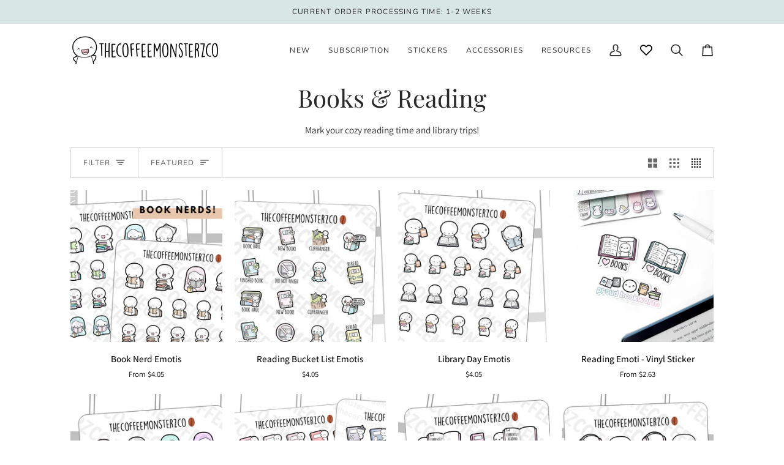

--- FILE ---
content_type: text/javascript
request_url: https://cdn.shopify.com/s/files/1/0697/1493/6055/files/5906.2ea66961.storeFrontContainer._21379_149897412847.chunk.js
body_size: 727
content:
"use strict";(self.webpackChunkapp_container=self.webpackChunkapp_container||[]).push([[5906],{5906:(e,i,t)=>{t.a(e,async(e,n)=>{try{function o(e,i){var t=Object.keys(e);if(Object.getOwnPropertySymbols){var n=Object.getOwnPropertySymbols(e);i&&(n=n.filter(function(i){return Object.getOwnPropertyDescriptor(e,i).enumerable})),t.push.apply(t,n)}return t}function r(e){for(var i=1;i<arguments.length;i++){var t=null!=arguments[i]?arguments[i]:{};i%2?o(Object(t),!0).forEach(function(i){l(e,i,t[i])}):Object.getOwnPropertyDescriptors?Object.defineProperties(e,Object.getOwnPropertyDescriptors(t)):o(Object(t)).forEach(function(i){Object.defineProperty(e,i,Object.getOwnPropertyDescriptor(t,i))})}return e}function l(e,i,t){return(i=s(i))in e?Object.defineProperty(e,i,{value:t,enumerable:!0,configurable:!0,writable:!0}):e[i]=t,e}function s(e){var i=c(e,"string");return"symbol"==typeof i?i:i+""}function c(e,i){if("object"!=typeof e||!e)return e;var t=e[Symbol.toPrimitive];if(void 0!==t){var n=t.call(e,i||"default");if("object"!=typeof n)return n;throw new TypeError("@@toPrimitive must return a primitive value.")}return("string"===i?String:Number)(e)}t.d(i,{requestNotificationPermission:()=>p,sendSubscriptionToServer:()=>a,urlBase64ToUint8Array:()=>d});const u=await t.e(1139).then(t.bind(t,1139)).then(e=>e.LinkUser);function d(e){const i=(e+"=".repeat((4-e.length%4)%4)).replace(/-/g,"+").replace(/_/g,"/"),t=window.atob(i),n=new Uint8Array(t.length);for(let e=0;e<t.length;++e)n[e]=t.charCodeAt(e);return n}const v=e=>{var i,t,n;const o="-1"!==(null===(i=window)||void 0===i||null===(i=i.flitsThemeAppExtensionObjects)||void 0===i||null===(i=i.customer)||void 0===i?void 0:i.customer_id)&&""!==(null===(t=window)||void 0===t||null===(t=t.flitsThemeAppExtensionObjects)||void 0===t||null===(t=t.customer)||void 0===t?void 0:t.customer_id);return!!(!o&&Object.keys(e).length<=0||o&&(Object.keys(e).length<=0||!e[null===(n=window)||void 0===n||null===(n=n.flitsThemeAppExtensionObjects)||void 0===n||null===(n=n.customer)||void 0===n?void 0:n.customer_id]))};async function a(e,i,t,n,o){var l,s,c,d,a,p;if(!v(null!==(l=i("Notification"))&&void 0!==l?l:{}))return;let f={event:"notification_registration",permission:"granted",subscription_info:e};var m;"-1"!==(null===(s=window)||void 0===s||null===(s=s.flitsThemeAppExtensionObjects)||void 0===s||null===(s=s.customer)||void 0===s?void 0:s.customer_id)&&""!==(null===(c=window)||void 0===c||null===(c=c.flitsThemeAppExtensionObjects)||void 0===c||null===(c=c.customer)||void 0===c?void 0:c.customer_id)&&(f.customer_id=null===(m=window)||void 0===m||null===(m=m.flitsThemeAppExtensionObjects)||void 0===m||null===(m=m.customer)||void 0===m?void 0:m.customer_id);const b=await n.notification.subscribeInfo(f,o);let w=null!==(d=i("Notification"))&&void 0!==d?d:{};var h,O,y,j;b&&(w=r(r({},w),{},{[null===(h=window)||void 0===h||null===(h=h.flitsThemeAppExtensionObjects)||void 0===h||null===(h=h.customer)||void 0===h?void 0:h.customer_id]:{userId:b,shopDomain:null===(O=window)||void 0===O||null===(O=O.location)||void 0===O?void 0:O.host,subscription:e,customerId:null===(y=window)||void 0===y||null===(y=y.flitsThemeAppExtensionObjects)||void 0===y||null===(y=y.customer)||void 0===y?void 0:y.customer_id}}),t("Notification",w)),"-1"!==(null===(a=window)||void 0===a||null===(a=a.flitsThemeAppExtensionObjects)||void 0===a||null===(a=a.customer)||void 0===a?void 0:a.customer_id)&&""!==(null===(p=window)||void 0===p||null===(p=p.flitsThemeAppExtensionObjects)||void 0===p||null===(p=p.customer)||void 0===p?void 0:p.customer_id)&&u(t,w,n,w[null===(j=window)||void 0===j||null===(j=j.flitsThemeAppExtensionObjects)||void 0===j||null===(j=j.customer)||void 0===j?void 0:j.customer_id],o)}const p=async(e,i,t,n)=>{try{t("NotificationPrompt",(new Date).getTime()),Notification.requestPermission().then(async function(o){var r,l,s,c,u;"granted"===o&&(null!==(r=window)&&void 0!==r&&null!==(r=r.navigator)&&void 0!==r&&r.standalone&&t("isCustomPromptAlreadyAllowd","true"),navigator.serviceWorker.register("/apps/".concat(null===(l=window)||void 0===l||null===(l=l.flitsThemeAppExtensionObjects)||void 0===l?void 0:l.proxy_name,"/api/1/").concat(null===(s=window)||void 0===s||null===(s=s.flitsThemeAppExtensionObjects)||void 0===s?void 0:s.shop_id,"/notifications/web_push/service_worker.js?token=").concat(null===(c=window)||void 0===c||null===(c=c.flitsThemeAppExtensionObjects)||void 0===c?void 0:c.shop_token,"&theme_id=").concat(null===(u=window)||void 0===u||null===(u=u.flitsThemeAppExtensionObjects)||void 0===u||null===(u=u.theme)||void 0===u?void 0:u.id)).then(function(o){o.pushManager.getSubscription().then(async function(r){r?a(r,i,t,e,n):o.pushManager.subscribe({userVisibleOnly:!0,applicationServerKey:d("BMrMbGJXWgHltXsPCtghebExtKhu1FsjJ5DFORr_yWqw6dyx7Aseno0DO_2atslR4rBbLiKo7qqzCvVuyj9qO6Q")}).then(async function(o){a(o,i,t,e,n)}).catch(function(e){})})}))})}catch(e){}};n()}catch(f){n(f)}},1)}}]);

--- FILE ---
content_type: text/javascript
request_url: https://cdn.shopify.com/s/files/1/0697/1493/6055/files/8103.a1b1866d.storeFrontContainer._21379_149897412847.chunk.js
body_size: -482
content:
"use strict";(self.webpackChunkapp_container=self.webpackChunkapp_container||[]).push([[8103],{8103:(_,e,t)=>{t.d(e,{default:()=>l});const l={flits_product_skeleton_card:"ProductCardSkeleton_flits_product_skeleton_card__BrR-f",flits_skeleton_card_box:"ProductCardSkeleton_flits_skeleton_card_box__2fABv",SkeletonShimmerAnimation:"ProductCardSkeleton_SkeletonShimmerAnimation__LU29T",flits_skeleton_card_img:"ProductCardSkeleton_flits_skeleton_card_img__dtwMD",flits_skeleton_card_select:"ProductCardSkeleton_flits_skeleton_card_select__SDANB",flits_skeleton_card_price:"ProductCardSkeleton_flits_skeleton_card_price__iv7wp",flits_wishlist_li:"ProductCardSkeleton_flits_wishlist_li__jqSrr"}}}]);

--- FILE ---
content_type: text/javascript
request_url: https://cdn.shopify.com/s/files/1/0697/1493/6055/files/8448.bb62cb63.storeFrontContainer._21379_149897412847.chunk.js
body_size: 256
content:
"use strict";(self.webpackChunkapp_container=self.webpackChunkapp_container||[]).push([[8448],{8448:(e,n,t)=>{t.a(e,async(e2,o)=>{try{let l=function(){return l=Object.assign?Object.assign.bind():function(e3){for(var n2=1;n2<arguments.length;n2++){var t2=arguments[n2];for(var o2 in t2)({}).hasOwnProperty.call(t2,o2)&&(e3[o2]=t2[o2])}return e3},l.apply(null,arguments)},m=function(e3){var n2,t2,o2,l2;let u2=e3!=null&&e3.app?JSON.parse(JSON.stringify(e3.app)):null;u2?.remoteUrl==="defaultURL"&&(u2.remoteUrl=window.flitsThemeAppExtensionObjects.flitsGetStoreMicrofrontendUrl(u2?.remoteName));const{Component:s2}=r(u2),m2=(n2=window.flitsPreloadedModules)===null||n2===void 0?void 0:n2.has(u2?.moduleToLoad),h2=(t2=window.flitsPreloadedAndRenderedModules)===null||t2===void 0?void 0:t2.has(u2?.moduleToLoad),w=window.UnoDuoComponent[u2?.skeletonToLoad];if(d(()=>{f[u2?.remoteName]&&(p.reducerManager.add(c[u2?.remoteName],f[u2?.remoteName]),p.reducerManager.add(c.StoreFrontShopifyData,f.StoreFrontShopifyData))}),!v((o2=(l2=u2?.requiredArray)!==null&&l2!==void 0?l2:u2?.required)!==null&&o2!==void 0?o2:[])||m2&&h2)return null;const S=s2;return a.createElement(i,{fallback:u2?.skeletonToLoad!=="Loading"&&u2?.skeletonToLoad!=="LoadingWithOutShadow"&&w!=null?a.createElement(w,null):a.createElement("div",null)},S&&a.createElement(S,e3))},h=function(e3){const n2=u(e4=>e4.storeFrontContainer.microFrontEndData).microfront_remotes.remotes[e3.remoteApp];return n2?a.createElement(a.Fragment,null,(n2?.skeletonToLoad==="Loading"||n2?.skeletonToLoad==="LoadingWithOutShadow")&&n2?.skeletonToLoad!==void 0&&n2?.skeletonToLoad!==null&&e3?.remoteApp!=="storeFrontNavigation"&&a.createElement(s,{loader:n2?.skeletonToLoad}),a.createElement(m,l({app:n2},e3))):a.createElement("div",null,"App not found")};t.d(n,{default:()=>h});const{React:a,Suspense:i,useEffect:d}=await t.e(4914).then(t.t.bind(t,4914,23)).then(e3=>({Suspense:e3.Suspense,React:e3.default,useEffect:e3.useEffect})),r=await t.e(4444).then(t.t.bind(t,4444,23)).then(e3=>e3.default),{useSelector:u}=await t.e(8330).then(t.t.bind(t,8330,23)).then(e3=>({useSelector:e3.useSelector})),{InitialLoader:s}=await t.e(3254).then(t.bind(t,3254)).then(e3=>e3),{NameSlice:c,Slice:f}=await t.e(2446).then(t.bind(t,2446)).then(e3=>e3),p=await t.e(3315).then(t.bind(t,3315)).then(e3=>e3.default),{CheckRequireField:v}=await t.e(8435).then(t.bind(t,8435)).then(e3=>e3);o()}catch(w){o(w)}},1)}}]);
//# sourceMappingURL=/s/files/1/0697/1493/6055/files/8448.bb62cb63.storeFrontContainer._21379_149897412847.chunk.js.map


--- FILE ---
content_type: text/javascript
request_url: https://cdn.shopify.com/s/files/1/0697/1493/6055/files/6815.c0cda61f.storeFrontContainer._21379_149897412847.chunk.js
body_size: 24770
content:
/*! For license information please see 6815.c0cda61f.storeFrontContainer._21379_149897412847.chunk.js.LICENSE.txt */
"use strict";(self.webpackChunkapp_container=self.webpackChunkapp_container||[]).push([[6815],{6815:(e,t,r)=>{r.r(t),r.d(t,{AbortedDeferredError:()=>Y,Await:()=>nr,BrowserRouter:()=>Nr,Form:()=>$r,HashRouter:()=>Br,Link:()=>Wr,MemoryRouter:()=>Gt,NavLink:()=>Kr,Navigate:()=>Qt,NavigationType:()=>n,Outlet:()=>Zt,Route:()=>er,Router:()=>tr,RouterProvider:()=>jr,Routes:()=>rr,ScrollRestoration:()=>Vr,UNSAFE_DataRouterContext:()=>at,UNSAFE_DataRouterStateContext:()=>ot,UNSAFE_ErrorResponseImpl:()=>re,UNSAFE_FetchersContext:()=>kr,UNSAFE_LocationContext:()=>lt,UNSAFE_NavigationContext:()=>st,UNSAFE_RouteContext:()=>ut,UNSAFE_ViewTransitionContext:()=>Lr,UNSAFE_useRouteId:()=>jt,UNSAFE_useScrollRestoration:()=>ln,createBrowserRouter:()=>xr,createHashRouter:()=>Dr,createMemoryRouter:()=>dr,createPath:()=>m,createRoutesFromChildren:()=>lr,createRoutesFromElements:()=>lr,createSearchParams:()=>yr,defer:()=>Q,generatePath:()=>j,isRouteErrorResponse:()=>ne,json:()=>q,matchPath:()=>O,matchRoutes:()=>S,parsePath:()=>v,redirect:()=>Z,redirectDocument:()=>ee,renderMatches:()=>ur,replace:()=>te,resolvePath:()=>B,unstable_HistoryRouter:()=>Ir,unstable_usePrompt:()=>cn,useActionData:()=>zt,useAsyncError:()=>Kt,useAsyncValue:()=>Wt,useBeforeUnload:()=>un,useBlocker:()=>Vt,useFetcher:()=>nn,useFetchers:()=>an,useFormAction:()=>rn,useHref:()=>dt,useInRouterContext:()=>ht,useLinkClickHandler:()=>Gr,useLoaderData:()=>Bt,useLocation:()=>ft,useMatch:()=>mt,useMatches:()=>Nt,useNavigate:()=>yt,useNavigation:()=>Ot,useNavigationType:()=>pt,useOutlet:()=>wt,useOutletContext:()=>bt,useParams:()=>St,useResolvedPath:()=>Et,useRevalidator:()=>Ft,useRouteError:()=>Ht,useRouteLoaderData:()=>It,useRoutes:()=>Rt,useSearchParams:()=>Qr,useSubmit:()=>tn,useViewTransitionState:()=>dn});var n,a=r(4914),o=r(6672);function i(){return i=Object.assign?Object.assign.bind():function(e){for(var t=1;t<arguments.length;t++){var r=arguments[t];for(var n in r)Object.prototype.hasOwnProperty.call(r,n)&&(e[n]=r[n])}return e},i.apply(this,arguments)}!function(e){e.Pop="POP",e.Push="PUSH",e.Replace="REPLACE"}(n||(n={}));const s="popstate";function l(e){void 0===e&&(e={});let t,{initialEntries:r=["/"],initialIndex:a,v5Compat:o=!1}=e;t=r.map((e,t)=>d(e,"string"==typeof e?null:e.state,0===t?"default":void 0));let i=u(null==a?t.length-1:a),s=n.Pop,l=null;function u(e){return Math.min(Math.max(e,0),t.length-1)}function c(){return t[i]}function d(e,r,n){void 0===r&&(r=null);let a=p(t?c().pathname:"/",e,r,n);return h("/"===a.pathname.charAt(0),"relative pathnames are not supported in memory history: "+JSON.stringify(e)),a}function f(e){return"string"==typeof e?e:m(e)}return{get index(){return i},get action(){return s},get location(){return c()},createHref:f,createURL:e=>new URL(f(e),"http://localhost"),encodeLocation(e){let t="string"==typeof e?v(e):e;return{pathname:t.pathname||"",search:t.search||"",hash:t.hash||""}},push(e,r){s=n.Push;let a=d(e,r);i+=1,t.splice(i,t.length,a),o&&l&&l({action:s,location:a,delta:1})},replace(e,r){s=n.Replace;let a=d(e,r);t[i]=a,o&&l&&l({action:s,location:a,delta:0})},go(e){s=n.Pop;let r=u(i+e),a=t[r];i=r,l&&l({action:s,location:a,delta:e})},listen:e=>(l=e,()=>{l=null})}}function u(e){return void 0===e&&(e={}),y(function(e,t){let{pathname:r,search:n,hash:a}=e.location;return p("",{pathname:r,search:n,hash:a},t.state&&t.state.usr||null,t.state&&t.state.key||"default")},function(e,t){return"string"==typeof t?t:m(t)},null,e)}function c(e){return void 0===e&&(e={}),y(function(e,t){let{pathname:r="/",search:n="",hash:a=""}=v(e.location.hash.substr(1));return r.startsWith("/")||r.startsWith(".")||(r="/"+r),p("",{pathname:r,search:n,hash:a},t.state&&t.state.usr||null,t.state&&t.state.key||"default")},function(e,t){let r=e.document.querySelector("base"),n="";if(r&&r.getAttribute("href")){let t=e.location.href,r=t.indexOf("#");n=-1===r?t:t.slice(0,r)}return n+"#"+("string"==typeof t?t:m(t))},function(e,t){h("/"===e.pathname.charAt(0),"relative pathnames are not supported in hash history.push("+JSON.stringify(t)+")")},e)}function d(e,t){if(!1===e||null==e)throw new Error(t)}function h(e,t){if(!e)try{throw new Error(t)}catch(e){}}function f(e,t){return{usr:e.state,key:e.key,idx:t}}function p(e,t,r,n){return void 0===r&&(r=null),i({pathname:"string"==typeof e?e:e.pathname,search:"",hash:""},"string"==typeof t?v(t):t,{state:r,key:t&&t.key||n||Math.random().toString(36).substr(2,8)})}function m(e){let{pathname:t="/",search:r="",hash:n=""}=e;return r&&"?"!==r&&(t+="?"===r.charAt(0)?r:"?"+r),n&&"#"!==n&&(t+="#"===n.charAt(0)?n:"#"+n),t}function v(e){let t={};if(e){let r=e.indexOf("#");r>=0&&(t.hash=e.substr(r),e=e.substr(0,r));let n=e.indexOf("?");n>=0&&(t.search=e.substr(n),e=e.substr(0,n)),e&&(t.pathname=e)}return t}function y(e,t,r,a){void 0===a&&(a={});let{window:o=document.defaultView,v5Compat:l=!1}=a,u=o.history,c=n.Pop,h=null,v=y();function y(){return(u.state||{idx:null}).idx}function g(){c=n.Pop;let e=y(),t=null==e?null:e-v;v=e,h&&h({action:c,location:w.location,delta:t})}function b(e){let t="null"!==o.location.origin?o.location.origin:o.location.href,r="string"==typeof e?e:m(e);return r=r.replace(/ $/,"%20"),d(t,"No window.location.(origin|href) available to create URL for href: "+r),new URL(r,t)}null==v&&(v=0,u.replaceState(i({},u.state,{idx:v}),""));let w={get action(){return c},get location(){return e(o,u)},listen(e){if(h)throw new Error("A history only accepts one active listener");return o.addEventListener(s,g),h=e,()=>{o.removeEventListener(s,g),h=null}},createHref:e=>t(o,e),createURL:b,encodeLocation(e){let t=b(e);return{pathname:t.pathname,search:t.search,hash:t.hash}},push:function(e,t){c=n.Push;let a=p(w.location,e,t);r&&r(a,e),v=y()+1;let i=f(a,v),s=w.createHref(a);try{u.pushState(i,"",s)}catch(e){if(e instanceof DOMException&&"DataCloneError"===e.name)throw e;o.location.assign(s)}l&&h&&h({action:c,location:w.location,delta:1})},replace:function(e,t){c=n.Replace;let a=p(w.location,e,t);r&&r(a,e),v=y();let o=f(a,v),i=w.createHref(a);u.replaceState(o,"",i),l&&h&&h({action:c,location:w.location,delta:0})},go:e=>u.go(e)};return w}var g;!function(e){e.data="data",e.deferred="deferred",e.redirect="redirect",e.error="error"}(g||(g={}));const b=new Set(["lazy","caseSensitive","path","id","index","children"]);function w(e,t,r,n){return void 0===r&&(r=[]),void 0===n&&(n={}),e.map((e,a)=>{let o=[...r,String(a)],s="string"==typeof e.id?e.id:o.join("-");if(d(!0!==e.index||!e.children,"Cannot specify children on an index route"),d(!n[s],'Found a route id collision on id "'+s+"\".  Route id's must be globally unique within Data Router usages"),function(e){return!0===e.index}(e)){let r=i({},e,t(e),{id:s});return n[s]=r,r}{let r=i({},e,t(e),{id:s,children:void 0});return n[s]=r,e.children&&(r.children=w(e.children,t,o,n)),r}})}function S(e,t,r){return void 0===r&&(r="/"),E(e,t,r,!1)}function E(e,t,r,n){let a=N(("string"==typeof t?v(t):t).pathname||"/",r);if(null==a)return null;let o=x(e);!function(e){e.sort((e,t)=>e.score!==t.score?t.score-e.score:function(e,t){return e.length===t.length&&e.slice(0,-1).every((e,r)=>e===t[r])?e[e.length-1]-t[t.length-1]:0}(e.routesMeta.map(e=>e.childrenIndex),t.routesMeta.map(e=>e.childrenIndex)))}(o);let i=null;for(let e=0;null==i&&e<o.length;++e){let t=F(a);i=U(o[e],t,n)}return i}function R(e,t){let{route:r,pathname:n,params:a}=e;return{id:r.id,pathname:n,params:a,data:t[r.id],handle:r.handle}}function x(e,t,r,n){void 0===t&&(t=[]),void 0===r&&(r=[]),void 0===n&&(n="");let a=(e,a,o)=>{let i={relativePath:void 0===o?e.path||"":o,caseSensitive:!0===e.caseSensitive,childrenIndex:a,route:e};i.relativePath.startsWith("/")&&(d(i.relativePath.startsWith(n),'Absolute route path "'+i.relativePath+'" nested under path "'+n+'" is not valid. An absolute child route path must start with the combined path of all its parent routes.'),i.relativePath=i.relativePath.slice(n.length));let s=K([n,i.relativePath]),l=r.concat(i);e.children&&e.children.length>0&&(d(!0!==e.index,'Index routes must not have child routes. Please remove all child routes from route path "'+s+'".'),x(e.children,t,l,s)),(null!=e.path||e.index)&&t.push({path:s,score:M(s,e.index),routesMeta:l})};return e.forEach((e,t)=>{var r;if(""!==e.path&&null!=(r=e.path)&&r.includes("?"))for(let r of D(e.path))a(e,t,r);else a(e,t)}),t}function D(e){let t=e.split("/");if(0===t.length)return[];let[r,...n]=t,a=r.endsWith("?"),o=r.replace(/\?$/,"");if(0===n.length)return a?[o,""]:[o];let i=D(n.join("/")),s=[];return s.push(...i.map(e=>""===e?o:[o,e].join("/"))),a&&s.push(...i),s.map(t=>e.startsWith("/")&&""===t?"/":t)}const C=/^:[\w-]+$/,P=3,L=2,k=1,T=10,_=-2,A=e=>"*"===e;function M(e,t){let r=e.split("/"),n=r.length;return r.some(A)&&(n+=_),t&&(n+=L),r.filter(e=>!A(e)).reduce((e,t)=>e+(C.test(t)?P:""===t?k:T),n)}function U(e,t,r){void 0===r&&(r=!1);let{routesMeta:n}=e,a={},o="/",i=[];for(let e=0;e<n.length;++e){let s=n[e],l=e===n.length-1,u="/"===o?t:t.slice(o.length)||"/",c=O({path:s.relativePath,caseSensitive:s.caseSensitive,end:l},u),d=s.route;if(!c&&l&&r&&!n[n.length-1].route.index&&(c=O({path:s.relativePath,caseSensitive:s.caseSensitive,end:!1},u)),!c)return null;Object.assign(a,c.params),i.push({params:a,pathname:K([o,c.pathname]),pathnameBase:$(K([o,c.pathnameBase])),route:d}),"/"!==c.pathnameBase&&(o=K([o,c.pathnameBase]))}return i}function j(e,t){void 0===t&&(t={});let r=e;r.endsWith("*")&&"*"!==r&&!r.endsWith("/*")&&(h(!1,'Route path "'+r+'" will be treated as if it were "'+r.replace(/\*$/,"/*")+'" because the `*` character must always follow a `/` in the pattern. To get rid of this warning, please change the route path to "'+r.replace(/\*$/,"/*")+'".'),r=r.replace(/\*$/,"/*"));const n=r.startsWith("/")?"/":"",a=e=>null==e?"":"string"==typeof e?e:String(e);return n+r.split(/\/+/).map((e,r,n)=>{if(r===n.length-1&&"*"===e)return a(t["*"]);const o=e.match(/^:([\w-]+)(\??)$/);if(o){const[,e,r]=o;let n=t[e];return d("?"===r||null!=n,'Missing ":'+e+'" param'),a(n)}return e.replace(/\?$/g,"")}).filter(e=>!!e).join("/")}function O(e,t){"string"==typeof e&&(e={path:e,caseSensitive:!1,end:!0});let[r,n]=function(e,t,r){void 0===t&&(t=!1),void 0===r&&(r=!0),h("*"===e||!e.endsWith("*")||e.endsWith("/*"),'Route path "'+e+'" will be treated as if it were "'+e.replace(/\*$/,"/*")+'" because the `*` character must always follow a `/` in the pattern. To get rid of this warning, please change the route path to "'+e.replace(/\*$/,"/*")+'".');let n=[],a="^"+e.replace(/\/*\*?$/,"").replace(/^\/*/,"/").replace(/[\\.*+^${}|()[\]]/g,"\\$&").replace(/\/:([\w-]+)(\?)?/g,(e,t,r)=>(n.push({paramName:t,isOptional:null!=r}),r?"/?([^\\/]+)?":"/([^\\/]+)"));return e.endsWith("*")?(n.push({paramName:"*"}),a+="*"===e||"/*"===e?"(.*)$":"(?:\\/(.+)|\\/*)$"):r?a+="\\/*$":""!==e&&"/"!==e&&(a+="(?:(?=\\/|$))"),[new RegExp(a,t?void 0:"i"),n]}(e.path,e.caseSensitive,e.end),a=t.match(r);if(!a)return null;let o=a[0],i=o.replace(/(.)\/+$/,"$1"),s=a.slice(1);return{params:n.reduce((e,t,r)=>{let{paramName:n,isOptional:a}=t;if("*"===n){let e=s[r]||"";i=o.slice(0,o.length-e.length).replace(/(.)\/+$/,"$1")}const l=s[r];return e[n]=a&&!l?void 0:(l||"").replace(/%2F/g,"/"),e},{}),pathname:o,pathnameBase:i,pattern:e}}function F(e){try{return e.split("/").map(e=>decodeURIComponent(e).replace(/\//g,"%2F")).join("/")}catch(t){return h(!1,'The URL path "'+e+'" could not be decoded because it is is a malformed URL segment. This is probably due to a bad percent encoding ('+t+")."),e}}function N(e,t){if("/"===t)return e;if(!e.toLowerCase().startsWith(t.toLowerCase()))return null;let r=t.endsWith("/")?t.length-1:t.length,n=e.charAt(r);return n&&"/"!==n?null:e.slice(r)||"/"}function B(e,t){void 0===t&&(t="/");let{pathname:r,search:n="",hash:a=""}="string"==typeof e?v(e):e,o=r?r.startsWith("/")?r:function(e,t){let r=t.replace(/\/+$/,"").split("/");return e.split("/").forEach(e=>{".."===e?r.length>1&&r.pop():"."!==e&&r.push(e)}),r.length>1?r.join("/"):"/"}(r,t):t;return{pathname:o,search:V(n),hash:J(a)}}function I(e,t,r,n){return"Cannot include a '"+e+"' character in a manually specified `to."+t+"` field ["+JSON.stringify(n)+"].  Please separate it out to the `to."+r+'` field. Alternatively you may provide the full path as a string in <Link to="..."> and the router will parse it for you.'}function z(e){return e.filter((e,t)=>0===t||e.route.path&&e.route.path.length>0)}function H(e,t){let r=z(e);return t?r.map((e,t)=>t===r.length-1?e.pathname:e.pathnameBase):r.map(e=>e.pathnameBase)}function W(e,t,r,n){let a;void 0===n&&(n=!1),"string"==typeof e?a=v(e):(a=i({},e),d(!a.pathname||!a.pathname.includes("?"),I("?","pathname","search",a)),d(!a.pathname||!a.pathname.includes("#"),I("#","pathname","hash",a)),d(!a.search||!a.search.includes("#"),I("#","search","hash",a)));let o,s=""===e||""===a.pathname,l=s?"/":a.pathname;if(null==l)o=r;else{let e=t.length-1;if(!n&&l.startsWith("..")){let t=l.split("/");for(;".."===t[0];)t.shift(),e-=1;a.pathname=t.join("/")}o=e>=0?t[e]:"/"}let u=B(a,o),c=l&&"/"!==l&&l.endsWith("/"),h=(s||"."===l)&&r.endsWith("/");return u.pathname.endsWith("/")||!c&&!h||(u.pathname+="/"),u}const K=e=>e.join("/").replace(/\/\/+/g,"/"),$=e=>e.replace(/\/+$/,"").replace(/^\/*/,"/"),V=e=>e&&"?"!==e?e.startsWith("?")?e:"?"+e:"",J=e=>e&&"#"!==e?e.startsWith("#")?e:"#"+e:"",q=function(e,t){void 0===t&&(t={});let r="number"==typeof t?{status:t}:t,n=new Headers(r.headers);return n.has("Content-Type")||n.set("Content-Type","application/json; charset=utf-8"),new Response(JSON.stringify(e),i({},r,{headers:n}))};class Y extends Error{}class X{constructor(e,t){let r;this.pendingKeysSet=new Set,this.subscribers=new Set,this.deferredKeys=[],d(e&&"object"==typeof e&&!Array.isArray(e),"defer() only accepts plain objects"),this.abortPromise=new Promise((e,t)=>r=t),this.controller=new AbortController;let n=()=>r(new Y("Deferred data aborted"));this.unlistenAbortSignal=()=>this.controller.signal.removeEventListener("abort",n),this.controller.signal.addEventListener("abort",n),this.data=Object.entries(e).reduce((e,t)=>{let[r,n]=t;return Object.assign(e,{[r]:this.trackPromise(r,n)})},{}),this.done&&this.unlistenAbortSignal(),this.init=t}trackPromise(e,t){if(!(t instanceof Promise))return t;this.deferredKeys.push(e),this.pendingKeysSet.add(e);let r=Promise.race([t,this.abortPromise]).then(t=>this.onSettle(r,e,void 0,t),t=>this.onSettle(r,e,t));return r.catch(()=>{}),Object.defineProperty(r,"_tracked",{get:()=>!0}),r}onSettle(e,t,r,n){if(this.controller.signal.aborted&&r instanceof Y)return this.unlistenAbortSignal(),Object.defineProperty(e,"_error",{get:()=>r}),Promise.reject(r);if(this.pendingKeysSet.delete(t),this.done&&this.unlistenAbortSignal(),void 0===r&&void 0===n){let r=new Error('Deferred data for key "'+t+'" resolved/rejected with `undefined`, you must resolve/reject with a value or `null`.');return Object.defineProperty(e,"_error",{get:()=>r}),this.emit(!1,t),Promise.reject(r)}return void 0===n?(Object.defineProperty(e,"_error",{get:()=>r}),this.emit(!1,t),Promise.reject(r)):(Object.defineProperty(e,"_data",{get:()=>n}),this.emit(!1,t),n)}emit(e,t){this.subscribers.forEach(r=>r(e,t))}subscribe(e){return this.subscribers.add(e),()=>this.subscribers.delete(e)}cancel(){this.controller.abort(),this.pendingKeysSet.forEach((e,t)=>this.pendingKeysSet.delete(t)),this.emit(!0)}async resolveData(e){let t=!1;if(!this.done){let r=()=>this.cancel();e.addEventListener("abort",r),t=await new Promise(t=>{this.subscribe(n=>{e.removeEventListener("abort",r),(n||this.done)&&t(n)})})}return t}get done(){return 0===this.pendingKeysSet.size}get unwrappedData(){return d(null!==this.data&&this.done,"Can only unwrap data on initialized and settled deferreds"),Object.entries(this.data).reduce((e,t)=>{let[r,n]=t;return Object.assign(e,{[r]:G(n)})},{})}get pendingKeys(){return Array.from(this.pendingKeysSet)}}function G(e){if(!function(e){return e instanceof Promise&&!0===e._tracked}(e))return e;if(e._error)throw e._error;return e._data}const Q=function(e,t){return void 0===t&&(t={}),new X(e,"number"==typeof t?{status:t}:t)},Z=function(e,t){void 0===t&&(t=302);let r=t;"number"==typeof r?r={status:r}:void 0===r.status&&(r.status=302);let n=new Headers(r.headers);return n.set("Location",e),new Response(null,i({},r,{headers:n}))},ee=(e,t)=>{let r=Z(e,t);return r.headers.set("X-Remix-Reload-Document","true"),r},te=(e,t)=>{let r=Z(e,t);return r.headers.set("X-Remix-Replace","true"),r};class re{constructor(e,t,r,n){void 0===n&&(n=!1),this.status=e,this.statusText=t||"",this.internal=n,r instanceof Error?(this.data=r.toString(),this.error=r):this.data=r}}function ne(e){return null!=e&&"number"==typeof e.status&&"string"==typeof e.statusText&&"boolean"==typeof e.internal&&"data"in e}const ae=["post","put","patch","delete"],oe=new Set(ae),ie=["get",...ae],se=new Set(ie),le=new Set([301,302,303,307,308]),ue=new Set([307,308]),ce={state:"idle",location:void 0,formMethod:void 0,formAction:void 0,formEncType:void 0,formData:void 0,json:void 0,text:void 0},de={state:"idle",data:void 0,formMethod:void 0,formAction:void 0,formEncType:void 0,formData:void 0,json:void 0,text:void 0},he={state:"unblocked",proceed:void 0,reset:void 0,location:void 0},fe=/^(?:[a-z][a-z0-9+.-]*:|\/\/)/i,pe=e=>({hasErrorBoundary:Boolean(e.hasErrorBoundary)}),me="remix-router-transitions";function ve(e){const t=e.window?e.window:"undefined"!=typeof window?window:void 0,r=void 0!==t&&void 0!==t.document&&void 0!==t.document.createElement,a=!r;let o;if(d(e.routes.length>0,"You must provide a non-empty routes array to createRouter"),e.mapRouteProperties)o=e.mapRouteProperties;else if(e.detectErrorBoundary){let t=e.detectErrorBoundary;o=e=>({hasErrorBoundary:t(e)})}else o=pe;let s,l,u,c={},f=w(e.routes,o,void 0,c),m=e.basename||"/",v=e.dataStrategy||Ce,y=e.patchRoutesOnNavigation,x=i({v7_fetcherPersist:!1,v7_normalizeFormMethod:!1,v7_partialHydration:!1,v7_prependBasename:!1,v7_relativeSplatPath:!1,v7_skipActionErrorRevalidation:!1},e.future),D=null,C=new Set,P=null,L=null,k=null,T=null!=e.hydrationData,_=S(f,e.history.location,m),A=!1,M=null;if(null==_&&!y){let t=Ne(404,{pathname:e.history.location.pathname}),{matches:r,route:n}=Fe(f);_=r,M={[n.id]:t}}if(_&&!e.hydrationData&&ct(_,f,e.history.location.pathname).active&&(_=null),_)if(_.some(e=>e.route.lazy))l=!1;else if(_.some(e=>e.route.loader))if(x.v7_partialHydration){let t=e.hydrationData?e.hydrationData.loaderData:null,r=e.hydrationData?e.hydrationData.errors:null;if(r){let e=_.findIndex(e=>void 0!==r[e.route.id]);l=_.slice(0,e+1).every(e=>!Se(e.route,t,r))}else l=_.every(e=>!Se(e.route,t,r))}else l=null!=e.hydrationData;else l=!0;else if(l=!1,_=[],x.v7_partialHydration){let t=ct(null,f,e.history.location.pathname);t.active&&t.matches&&(A=!0,_=t.matches)}let U,j,O={historyAction:e.history.action,location:e.history.location,matches:_,initialized:l,navigation:ce,restoreScrollPosition:null==e.hydrationData&&null,preventScrollReset:!1,revalidation:"idle",loaderData:e.hydrationData&&e.hydrationData.loaderData||{},actionData:e.hydrationData&&e.hydrationData.actionData||null,errors:e.hydrationData&&e.hydrationData.errors||M,fetchers:new Map,blockers:new Map},F=n.Pop,B=!1,I=!1,z=new Map,H=null,W=!1,K=!1,$=[],V=new Set,J=new Map,q=0,Y=-1,X=new Map,G=new Set,Q=new Map,Z=new Map,ee=new Set,te=new Map,re=new Map;function ae(e,t){void 0===t&&(t={}),O=i({},O,e);let r=[],n=[];x.v7_fetcherPersist&&O.fetchers.forEach((e,t)=>{"idle"===e.state&&(ee.has(t)?n.push(t):r.push(t))}),ee.forEach(e=>{O.fetchers.has(e)||J.has(e)||n.push(e)}),[...C].forEach(e=>e(O,{deletedFetchers:n,viewTransitionOpts:t.viewTransitionOpts,flushSync:!0===t.flushSync})),x.v7_fetcherPersist?(r.forEach(e=>O.fetchers.delete(e)),n.forEach(e=>Ae(e))):n.forEach(e=>ee.delete(e))}function oe(t,r,a){var o,l;let u,{flushSync:c}=void 0===a?{}:a,d=null!=O.actionData&&null!=O.navigation.formMethod&&Je(O.navigation.formMethod)&&"loading"===O.navigation.state&&!0!==(null==(o=t.state)?void 0:o._isRedirect);u=r.actionData?Object.keys(r.actionData).length>0?r.actionData:null:d?O.actionData:null;let h=r.loaderData?Ue(O.loaderData,r.loaderData,r.matches||[],r.errors):O.loaderData,p=O.blockers;p.size>0&&(p=new Map(p),p.forEach((e,t)=>p.set(t,he)));let m,v=!0===B||null!=O.navigation.formMethod&&Je(O.navigation.formMethod)&&!0!==(null==(l=t.state)?void 0:l._isRedirect);if(s&&(f=s,s=void 0),W||F===n.Pop||(F===n.Push?e.history.push(t,t.state):F===n.Replace&&e.history.replace(t,t.state)),F===n.Pop){let e=z.get(O.location.pathname);e&&e.has(t.pathname)?m={currentLocation:O.location,nextLocation:t}:z.has(t.pathname)&&(m={currentLocation:t,nextLocation:O.location})}else if(I){let e=z.get(O.location.pathname);e?e.add(t.pathname):(e=new Set([t.pathname]),z.set(O.location.pathname,e)),m={currentLocation:O.location,nextLocation:t}}ae(i({},r,{actionData:u,loaderData:h,historyAction:F,location:t,initialized:!0,navigation:ce,revalidation:"idle",restoreScrollPosition:ut(t,r.matches||O.matches),preventScrollReset:v,blockers:p}),{viewTransitionOpts:m,flushSync:!0===c}),F=n.Pop,B=!1,I=!1,W=!1,K=!1,$=[]}async function ie(t,r,a){U&&U.abort(),U=null,F=t,W=!0===(a&&a.startUninterruptedRevalidation),function(e,t){if(P&&k){let r=lt(e,t);P[r]=k()}}(O.location,O.matches),B=!0===(a&&a.preventScrollReset),I=!0===(a&&a.enableViewTransition);let o=s||f,l=a&&a.overrideNavigation,u=null!=a&&a.initialHydration&&O.matches&&O.matches.length>0&&!A?O.matches:S(o,r,m),c=!0===(a&&a.flushSync);if(u&&O.initialized&&!K&&(h=r,(d=O.location).pathname===h.pathname&&d.search===h.search&&(""===d.hash?""!==h.hash:d.hash===h.hash||""!==h.hash))&&!(a&&a.submission&&Je(a.submission.formMethod)))return void oe(r,{matches:u},{flushSync:c});var d,h;let p=ct(u,o,r.pathname);if(p.active&&p.matches&&(u=p.matches),!u){let{error:e,notFoundMatches:t,route:n}=it(r.pathname);return void oe(r,{matches:t,loaderData:{},errors:{[n.id]:e}},{flushSync:c})}U=new AbortController;let v,y=Te(e.history,r,U.signal,a&&a.submission);if(a&&a.pendingError)v=[Oe(u).route.id,{type:g.error,error:a.pendingError}];else if(a&&a.submission&&Je(a.submission.formMethod)){let t=await async function(e,t,r,a,o,i){void 0===i&&(i={}),Ee();let s,l=function(e,t){return{state:"submitting",location:e,formMethod:t.formMethod,formAction:t.formAction,formEncType:t.formEncType,formData:t.formData,json:t.json,text:t.text}}(t,r);if(ae({navigation:l},{flushSync:!0===i.flushSync}),o){let r=await dt(a,t.pathname,e.signal);if("aborted"===r.type)return{shortCircuited:!0};if("error"===r.type){let e=Oe(r.partialMatches).route.id;return{matches:r.partialMatches,pendingActionResult:[e,{type:g.error,error:r.error}]}}if(!r.matches){let{notFoundMatches:e,error:r,route:n}=it(t.pathname);return{matches:e,pendingActionResult:[n.id,{type:g.error,error:r}]}}a=r.matches}let u=Qe(a,t);if(u.route.action||u.route.lazy){if(s=(await ve("action",0,e,[u],a,null))[u.route.id],e.signal.aborted)return{shortCircuited:!0}}else s={type:g.error,error:Ne(405,{method:e.method,pathname:t.pathname,routeId:u.route.id})};if(Ke(s)){let t;return t=i&&null!=i.replace?i.replace:ke(s.response.headers.get("Location"),new URL(e.url),m)===O.location.pathname+O.location.search,await le(e,s,!0,{submission:r,replace:t}),{shortCircuited:!0}}if(He(s))throw Ne(400,{type:"defer-action"});if(We(s)){let e=Oe(a,u.route.id);return!0!==(i&&i.replace)&&(F=n.Push),{matches:a,pendingActionResult:[e.route.id,s]}}return{matches:a,pendingActionResult:[u.route.id,s]}}(y,r,a.submission,u,p.active,{replace:a.replace,flushSync:c});if(t.shortCircuited)return;if(t.pendingActionResult){let[e,n]=t.pendingActionResult;if(We(n)&&ne(n.error)&&404===n.error.status)return U=null,void oe(r,{matches:t.matches,loaderData:{},errors:{[e]:n.error}})}u=t.matches||u,v=t.pendingActionResult,l=et(r,a.submission),c=!1,p.active=!1,y=Te(e.history,y.url,y.signal)}let{shortCircuited:b,matches:w,loaderData:E,errors:R}=await async function(t,r,n,a,o,l,u,c,d,h,p){let v=o||et(r,l),y=l||u||Ze(v),g=!(W||x.v7_partialHydration&&d);if(a){if(g){let e=se(p);ae(i({navigation:v},void 0!==e?{actionData:e}:{}),{flushSync:h})}let e=await dt(n,r.pathname,t.signal);if("aborted"===e.type)return{shortCircuited:!0};if("error"===e.type){let t=Oe(e.partialMatches).route.id;return{matches:e.partialMatches,loaderData:{},errors:{[t]:e.error}}}if(!e.matches){let{error:e,notFoundMatches:t,route:n}=it(r.pathname);return{matches:t,loaderData:{},errors:{[n.id]:e}}}n=e.matches}let b=s||f,[w,S]=we(e.history,O,n,y,r,x.v7_partialHydration&&!0===d,x.v7_skipActionErrorRevalidation,K,$,V,ee,Q,G,b,m,p);if(st(e=>!(n&&n.some(t=>t.route.id===e))||w&&w.some(t=>t.route.id===e)),Y=++q,0===w.length&&0===S.length){let e=Ve();return oe(r,i({matches:n,loaderData:{},errors:p&&We(p[1])?{[p[0]]:p[1].error}:null},je(p),e?{fetchers:new Map(O.fetchers)}:{}),{flushSync:h}),{shortCircuited:!0}}if(g){let e={};if(!a){e.navigation=v;let t=se(p);void 0!==t&&(e.actionData=t)}S.length>0&&(e.fetchers=function(e){return e.forEach(e=>{let t=O.fetchers.get(e.key),r=tt(void 0,t?t.data:void 0);O.fetchers.set(e.key,r)}),new Map(O.fetchers)}(S)),ae(e,{flushSync:h})}S.forEach(e=>{Ie(e.key),e.controller&&J.set(e.key,e.controller)});let E=()=>S.forEach(e=>Ie(e.key));U&&U.signal.addEventListener("abort",E);let{loaderResults:R,fetcherResults:D}=await be(O,n,w,S,t);if(t.signal.aborted)return{shortCircuited:!0};U&&U.signal.removeEventListener("abort",E),S.forEach(e=>J.delete(e.key));let C=Be(R);if(C)return await le(t,C.result,!0,{replace:c}),{shortCircuited:!0};if(C=Be(D),C)return G.add(C.key),await le(t,C.result,!0,{replace:c}),{shortCircuited:!0};let{loaderData:P,errors:L}=Me(O,n,R,p,S,D,te);te.forEach((e,t)=>{e.subscribe(r=>{(r||e.done)&&te.delete(t)})}),x.v7_partialHydration&&d&&O.errors&&(L=i({},O.errors,L));let k=Ve(),T=Ge(Y),_=k||T||S.length>0;return i({matches:n,loaderData:P,errors:L},_?{fetchers:new Map(O.fetchers)}:{})}(y,r,u,p.active,l,a&&a.submission,a&&a.fetcherSubmission,a&&a.replace,a&&!0===a.initialHydration,c,v);b||(U=null,oe(r,i({matches:w||u},je(v),{loaderData:E,errors:R})))}function se(e){return e&&!We(e[1])?{[e[0]]:e[1].data}:O.actionData?0===Object.keys(O.actionData).length?null:O.actionData:void 0}async function le(a,o,s,l){let{submission:u,fetcherSubmission:c,preventScrollReset:h,replace:f}=void 0===l?{}:l;o.response.headers.has("X-Remix-Revalidate")&&(K=!0);let v=o.response.headers.get("Location");d(v,"Expected a Location header on the redirect Response"),v=ke(v,new URL(a.url),m);let y=p(O.location,v,{_isRedirect:!0});if(r){let r=!1;if(o.response.headers.has("X-Remix-Reload-Document"))r=!0;else if(fe.test(v)){const n=e.history.createURL(v);r=n.origin!==t.location.origin||null==N(n.pathname,m)}if(r)return void(f?t.location.replace(v):t.location.assign(v))}U=null;let g=!0===f||o.response.headers.has("X-Remix-Replace")?n.Replace:n.Push,{formMethod:b,formAction:w,formEncType:S}=O.navigation;!u&&!c&&b&&w&&S&&(u=Ze(O.navigation));let E=u||c;if(ue.has(o.response.status)&&E&&Je(E.formMethod))await ie(g,y,{submission:i({},E,{formAction:v}),preventScrollReset:h||B,enableViewTransition:s?I:void 0});else{let e=et(y,u);await ie(g,y,{overrideNavigation:e,fetcherSubmission:c,preventScrollReset:h||B,enableViewTransition:s?I:void 0})}}async function ve(e,t,r,n,a,s){let l,u={};try{l=await async function(e,t,r,n,a,o,s,l,u,c){let f=o.map(e=>e.route.lazy?async function(e,t,r){if(!e.lazy)return;let n=await e.lazy();if(!e.lazy)return;let a=r[e.id];d(a,"No route found in manifest");let o={};for(let e in n){let t=void 0!==a[e]&&"hasErrorBoundary"!==e;h(!t,'Route "'+a.id+'" has a static property "'+e+'" defined but its lazy function is also returning a value for this property. The lazy route property "'+e+'" will be ignored.'),t||b.has(e)||(o[e]=n[e])}Object.assign(a,o),Object.assign(a,i({},t(a),{lazy:void 0}))}(e.route,u,l):void 0),p=o.map((e,r)=>{let o=f[r],s=a.some(t=>t.route.id===e.route.id);return i({},e,{shouldLoad:s,resolve:async r=>(r&&"GET"===n.method&&(e.route.lazy||e.route.loader)&&(s=!0),s?async function(e,t,r,n,a,o){let i,s,l=n=>{let i,l=new Promise((e,t)=>i=t);s=()=>i(),t.signal.addEventListener("abort",s);let u=a=>"function"!=typeof n?Promise.reject(new Error('You cannot call the handler for a route which defines a boolean "'+e+'" [routeId: '+r.route.id+"]")):n({request:t,params:r.params,context:o},...void 0!==a?[a]:[]),c=(async()=>{try{return{type:"data",result:await(a?a(e=>u(e)):u())}}catch(e){return{type:"error",result:e}}})();return Promise.race([c,l])};try{let a=r.route[e];if(n)if(a){let e,[t]=await Promise.all([l(a).catch(t=>{e=t}),n]);if(void 0!==e)throw e;i=t}else{if(await n,a=r.route[e],!a){if("action"===e){let e=new URL(t.url),n=e.pathname+e.search;throw Ne(405,{method:t.method,pathname:n,routeId:r.route.id})}return{type:g.data,result:void 0}}i=await l(a)}else{if(!a){let e=new URL(t.url);throw Ne(404,{pathname:e.pathname+e.search})}i=await l(a)}d(void 0!==i.result,"You defined "+("action"===e?"an action":"a loader")+' for route "'+r.route.id+"\" but didn't return anything from your `"+e+"` function. Please return a value or `null`.")}catch(e){return{type:g.error,result:e}}finally{s&&t.signal.removeEventListener("abort",s)}return i}(t,n,e,o,r,c):Promise.resolve({type:g.data,result:void 0}))})}),m=await e({matches:p,request:n,params:o[0].params,fetcherKey:s,context:c});try{await Promise.all(f)}catch(e){}return m}(v,e,0,r,n,a,s,c,o)}catch(e){return n.forEach(t=>{u[t.route.id]={type:g.error,error:e}}),u}for(let[e,t]of Object.entries(l))if(ze(t)){let n=t.result;u[e]={type:g.redirect,response:Le(n,r,e,a,m,x.v7_relativeSplatPath)}}else u[e]=await Pe(t);return u}async function be(t,r,n,a,o){let i=t.matches,s=ve("loader",0,o,n,r,null),l=Promise.all(a.map(async t=>{if(t.matches&&t.match&&t.controller){let r=(await ve("loader",0,Te(e.history,t.path,t.controller.signal),[t.match],t.matches,t.key))[t.match.route.id];return{[t.key]:r}}return Promise.resolve({[t.key]:{type:g.error,error:Ne(404,{pathname:t.path})}})})),u=await s,c=(await l).reduce((e,t)=>Object.assign(e,t),{});return await Promise.all([qe(r,u,o.signal,i,t.loaderData),Ye(r,c,a)]),{loaderResults:u,fetcherResults:c}}function Ee(){K=!0,$.push(...st()),Q.forEach((e,t)=>{J.has(t)&&V.add(t),Ie(t)})}function Re(e,t,r){void 0===r&&(r={}),O.fetchers.set(e,t),ae({fetchers:new Map(O.fetchers)},{flushSync:!0===(r&&r.flushSync)})}function De(e,t,r,n){void 0===n&&(n={});let a=Oe(O.matches,t);Ae(e),ae({errors:{[a.route.id]:r},fetchers:new Map(O.fetchers)},{flushSync:!0===(n&&n.flushSync)})}function _e(e){return Z.set(e,(Z.get(e)||0)+1),ee.has(e)&&ee.delete(e),O.fetchers.get(e)||de}function Ae(e){let t=O.fetchers.get(e);!J.has(e)||t&&"loading"===t.state&&X.has(e)||Ie(e),Q.delete(e),X.delete(e),G.delete(e),x.v7_fetcherPersist&&ee.delete(e),V.delete(e),O.fetchers.delete(e)}function Ie(e){let t=J.get(e);t&&(t.abort(),J.delete(e))}function $e(e){for(let t of e){let e=rt(_e(t).data);O.fetchers.set(t,e)}}function Ve(){let e=[],t=!1;for(let r of G){let n=O.fetchers.get(r);d(n,"Expected fetcher: "+r),"loading"===n.state&&(G.delete(r),e.push(r),t=!0)}return $e(e),t}function Ge(e){let t=[];for(let[r,n]of X)if(n<e){let e=O.fetchers.get(r);d(e,"Expected fetcher: "+r),"loading"===e.state&&(Ie(r),X.delete(r),t.push(r))}return $e(t),t.length>0}function nt(e){O.blockers.delete(e),re.delete(e)}function at(e,t){let r=O.blockers.get(e)||he;d("unblocked"===r.state&&"blocked"===t.state||"blocked"===r.state&&"blocked"===t.state||"blocked"===r.state&&"proceeding"===t.state||"blocked"===r.state&&"unblocked"===t.state||"proceeding"===r.state&&"unblocked"===t.state,"Invalid blocker state transition: "+r.state+" -> "+t.state);let n=new Map(O.blockers);n.set(e,t),ae({blockers:n})}function ot(e){let{currentLocation:t,nextLocation:r,historyAction:n}=e;if(0===re.size)return;re.size>1&&h(!1,"A router only supports one blocker at a time");let a=Array.from(re.entries()),[o,i]=a[a.length-1],s=O.blockers.get(o);return s&&"proceeding"===s.state?void 0:i({currentLocation:t,nextLocation:r,historyAction:n})?o:void 0}function it(e){let t=Ne(404,{pathname:e}),r=s||f,{matches:n,route:a}=Fe(r);return st(),{notFoundMatches:n,route:a,error:t}}function st(e){let t=[];return te.forEach((r,n)=>{e&&!e(n)||(r.cancel(),t.push(n),te.delete(n))}),t}function lt(e,t){return L&&L(e,t.map(e=>R(e,O.loaderData)))||e.key}function ut(e,t){if(P){let r=lt(e,t),n=P[r];if("number"==typeof n)return n}return null}function ct(e,t,r){if(y){if(!e)return{active:!0,matches:E(t,r,m,!0)||[]};if(Object.keys(e[0].params).length>0)return{active:!0,matches:E(t,r,m,!0)}}return{active:!1,matches:null}}async function dt(e,t,r,n){if(!y)return{type:"success",matches:e};let a=e;for(;;){let e=null==s,i=s||f,l=c;try{await y({signal:r,path:t,matches:a,fetcherKey:n,patch:(e,t)=>{r.aborted||xe(e,t,i,l,o)}})}catch(e){return{type:"error",error:e,partialMatches:a}}finally{e&&!r.aborted&&(f=[...f])}if(r.aborted)return{type:"aborted"};let u=S(i,t,m);if(u)return{type:"success",matches:u};let d=E(i,t,m,!0);if(!d||a.length===d.length&&a.every((e,t)=>e.route.id===d[t].route.id))return{type:"success",matches:null};a=d}}return u={get basename(){return m},get future(){return x},get state(){return O},get routes(){return f},get window(){return t},initialize:function(){if(D=e.history.listen(t=>{let{action:r,location:n,delta:a}=t;if(j)return j(),void(j=void 0);h(0===re.size||null!=a,"You are trying to use a blocker on a POP navigation to a location that was not created by @remix-run/router. This will fail silently in production. This can happen if you are navigating outside the router via `window.history.pushState`/`window.location.hash` instead of using router navigation APIs.  This can also happen if you are using createHashRouter and the user manually changes the URL.");let o=ot({currentLocation:O.location,nextLocation:n,historyAction:r});if(o&&null!=a){let t=new Promise(e=>{j=e});return e.history.go(-1*a),void at(o,{state:"blocked",location:n,proceed(){at(o,{state:"proceeding",proceed:void 0,reset:void 0,location:n}),t.then(()=>e.history.go(a))},reset(){let e=new Map(O.blockers);e.set(o,he),ae({blockers:e})}})}return ie(r,n)}),r){!function(e,t){try{let r=e.sessionStorage.getItem(me);if(r){let e=JSON.parse(r);for(let[r,n]of Object.entries(e||{}))n&&Array.isArray(n)&&t.set(r,new Set(n||[]))}}catch(e){}}(t,z);let e=()=>function(e,t){if(t.size>0){let r={};for(let[e,n]of t)r[e]=[...n];try{e.sessionStorage.setItem(me,JSON.stringify(r))}catch(e){h(!1,"Failed to save applied view transitions in sessionStorage ("+e+").")}}}(t,z);t.addEventListener("pagehide",e),H=()=>t.removeEventListener("pagehide",e)}return O.initialized||ie(n.Pop,O.location,{initialHydration:!0}),u},subscribe:function(e){return C.add(e),()=>C.delete(e)},enableScrollRestoration:function(e,t,r){if(P=e,k=t,L=r||null,!T&&O.navigation===ce){T=!0;let e=ut(O.location,O.matches);null!=e&&ae({restoreScrollPosition:e})}return()=>{P=null,k=null,L=null}},navigate:async function t(r,a){if("number"==typeof r)return void e.history.go(r);let o=ye(O.location,O.matches,m,x.v7_prependBasename,r,x.v7_relativeSplatPath,null==a?void 0:a.fromRouteId,null==a?void 0:a.relative),{path:s,submission:l,error:u}=ge(x.v7_normalizeFormMethod,!1,o,a),c=O.location,d=p(O.location,s,a&&a.state);d=i({},d,e.history.encodeLocation(d));let h=a&&null!=a.replace?a.replace:void 0,f=n.Push;!0===h?f=n.Replace:!1===h||null!=l&&Je(l.formMethod)&&l.formAction===O.location.pathname+O.location.search&&(f=n.Replace);let v=a&&"preventScrollReset"in a?!0===a.preventScrollReset:void 0,y=!0===(a&&a.flushSync),g=ot({currentLocation:c,nextLocation:d,historyAction:f});if(!g)return await ie(f,d,{submission:l,pendingError:u,preventScrollReset:v,replace:a&&a.replace,enableViewTransition:a&&a.viewTransition,flushSync:y});at(g,{state:"blocked",location:d,proceed(){at(g,{state:"proceeding",proceed:void 0,reset:void 0,location:d}),t(r,a)},reset(){let e=new Map(O.blockers);e.set(g,he),ae({blockers:e})}})},fetch:function(t,r,n,o){if(a)throw new Error("router.fetch() was called during the server render, but it shouldn't be. You are likely calling a useFetcher() method in the body of your component. Try moving it to a useEffect or a callback.");Ie(t);let i=!0===(o&&o.flushSync),l=s||f,u=ye(O.location,O.matches,m,x.v7_prependBasename,n,x.v7_relativeSplatPath,r,null==o?void 0:o.relative),c=S(l,u,m),h=ct(c,l,u);if(h.active&&h.matches&&(c=h.matches),!c)return void De(t,r,Ne(404,{pathname:u}),{flushSync:i});let{path:p,submission:v,error:y}=ge(x.v7_normalizeFormMethod,!0,u,o);if(y)return void De(t,r,y,{flushSync:i});let g=Qe(c,p),b=!0===(o&&o.preventScrollReset);v&&Je(v.formMethod)?async function(t,r,n,a,o,i,l,u,c){function h(e){if(!e.route.action&&!e.route.lazy){let e=Ne(405,{method:c.formMethod,pathname:n,routeId:r});return De(t,r,e,{flushSync:l}),!0}return!1}if(Ee(),Q.delete(t),!i&&h(a))return;let p=O.fetchers.get(t);Re(t,function(e,t){return{state:"submitting",formMethod:e.formMethod,formAction:e.formAction,formEncType:e.formEncType,formData:e.formData,json:e.json,text:e.text,data:t?t.data:void 0}}(c,p),{flushSync:l});let v=new AbortController,y=Te(e.history,n,v.signal,c);if(i){let e=await dt(o,new URL(y.url).pathname,y.signal,t);if("aborted"===e.type)return;if("error"===e.type)return void De(t,r,e.error,{flushSync:l});if(!e.matches)return void De(t,r,Ne(404,{pathname:n}),{flushSync:l});if(h(a=Qe(o=e.matches,n)))return}J.set(t,v);let g=q,b=(await ve("action",0,y,[a],o,t))[a.route.id];if(y.signal.aborted)return void(J.get(t)===v&&J.delete(t));if(x.v7_fetcherPersist&&ee.has(t)){if(Ke(b)||We(b))return void Re(t,rt(void 0))}else{if(Ke(b))return J.delete(t),Y>g?void Re(t,rt(void 0)):(G.add(t),Re(t,tt(c)),le(y,b,!1,{fetcherSubmission:c,preventScrollReset:u}));if(We(b))return void De(t,r,b.error)}if(He(b))throw Ne(400,{type:"defer-action"});let w=O.navigation.location||O.location,E=Te(e.history,w,v.signal),R=s||f,D="idle"!==O.navigation.state?S(R,O.navigation.location,m):O.matches;d(D,"Didn't find any matches after fetcher action");let C=++q;X.set(t,C);let P=tt(c,b.data);O.fetchers.set(t,P);let[L,k]=we(e.history,O,D,c,w,!1,x.v7_skipActionErrorRevalidation,K,$,V,ee,Q,G,R,m,[a.route.id,b]);k.filter(e=>e.key!==t).forEach(e=>{let t=e.key,r=O.fetchers.get(t),n=tt(void 0,r?r.data:void 0);O.fetchers.set(t,n),Ie(t),e.controller&&J.set(t,e.controller)}),ae({fetchers:new Map(O.fetchers)});let T=()=>k.forEach(e=>Ie(e.key));v.signal.addEventListener("abort",T);let{loaderResults:_,fetcherResults:A}=await be(O,D,L,k,E);if(v.signal.aborted)return;v.signal.removeEventListener("abort",T),X.delete(t),J.delete(t),k.forEach(e=>J.delete(e.key));let M=Be(_);if(M)return le(E,M.result,!1,{preventScrollReset:u});if(M=Be(A),M)return G.add(M.key),le(E,M.result,!1,{preventScrollReset:u});let{loaderData:j,errors:N}=Me(O,D,_,void 0,k,A,te);if(O.fetchers.has(t)){let e=rt(b.data);O.fetchers.set(t,e)}Ge(C),"loading"===O.navigation.state&&C>Y?(d(F,"Expected pending action"),U&&U.abort(),oe(O.navigation.location,{matches:D,loaderData:j,errors:N,fetchers:new Map(O.fetchers)})):(ae({errors:N,loaderData:Ue(O.loaderData,j,D,N),fetchers:new Map(O.fetchers)}),K=!1)}(t,r,p,g,c,h.active,i,b,v):(Q.set(t,{routeId:r,path:p}),async function(t,r,n,a,o,i,s,l,u){let c=O.fetchers.get(t);Re(t,tt(u,c?c.data:void 0),{flushSync:s});let h=new AbortController,f=Te(e.history,n,h.signal);if(i){let e=await dt(o,new URL(f.url).pathname,f.signal,t);if("aborted"===e.type)return;if("error"===e.type)return void De(t,r,e.error,{flushSync:s});if(!e.matches)return void De(t,r,Ne(404,{pathname:n}),{flushSync:s});a=Qe(o=e.matches,n)}J.set(t,h);let p=q,m=(await ve("loader",0,f,[a],o,t))[a.route.id];if(He(m)&&(m=await Xe(m,f.signal,!0)||m),J.get(t)===h&&J.delete(t),!f.signal.aborted){if(!ee.has(t))return Ke(m)?Y>p?void Re(t,rt(void 0)):(G.add(t),void await le(f,m,!1,{preventScrollReset:l})):void(We(m)?De(t,r,m.error):(d(!He(m),"Unhandled fetcher deferred data"),Re(t,rt(m.data))));Re(t,rt(void 0))}}(t,r,p,g,c,h.active,i,b,v))},revalidate:function(){Ee(),ae({revalidation:"loading"}),"submitting"!==O.navigation.state&&("idle"!==O.navigation.state?ie(F||O.historyAction,O.navigation.location,{overrideNavigation:O.navigation,enableViewTransition:!0===I}):ie(O.historyAction,O.location,{startUninterruptedRevalidation:!0}))},createHref:t=>e.history.createHref(t),encodeLocation:t=>e.history.encodeLocation(t),getFetcher:_e,deleteFetcher:function(e){let t=(Z.get(e)||0)-1;t<=0?(Z.delete(e),ee.add(e),x.v7_fetcherPersist||Ae(e)):Z.set(e,t),ae({fetchers:new Map(O.fetchers)})},dispose:function(){D&&D(),H&&H(),C.clear(),U&&U.abort(),O.fetchers.forEach((e,t)=>Ae(t)),O.blockers.forEach((e,t)=>nt(t))},getBlocker:function(e,t){let r=O.blockers.get(e)||he;return re.get(e)!==t&&re.set(e,t),r},deleteBlocker:nt,patchRoutes:function(e,t){let r=null==s;xe(e,t,s||f,c,o),r&&(f=[...f],ae({}))},_internalFetchControllers:J,_internalActiveDeferreds:te,_internalSetRoutes:function(e){c={},s=w(e,o,void 0,c)}},u}function ye(e,t,r,n,a,o,i,s){let l,u;if(i){l=[];for(let e of t)if(l.push(e),e.route.id===i){u=e;break}}else l=t,u=t[t.length-1];let c=W(a||".",H(l,o),N(e.pathname,r)||e.pathname,"path"===s);if(null==a&&(c.search=e.search,c.hash=e.hash),(null==a||""===a||"."===a)&&u){let e=Ge(c.search);if(u.route.index&&!e)c.search=c.search?c.search.replace(/^\?/,"?index&"):"?index";else if(!u.route.index&&e){let e=new URLSearchParams(c.search),t=e.getAll("index");e.delete("index"),t.filter(e=>e).forEach(t=>e.append("index",t));let r=e.toString();c.search=r?"?"+r:""}}return n&&"/"!==r&&(c.pathname="/"===c.pathname?r:K([r,c.pathname])),m(c)}function ge(e,t,r,n){if(!n||!function(e){return null!=e&&("formData"in e&&null!=e.formData||"body"in e&&void 0!==e.body)}(n))return{path:r};if(n.formMethod&&(a=n.formMethod,!se.has(a.toLowerCase())))return{path:r,error:Ne(405,{method:n.formMethod})};var a;let o,i,s=()=>({path:r,error:Ne(400,{type:"invalid-body"})}),l=n.formMethod||"get",u=e?l.toUpperCase():l.toLowerCase(),c=Ie(r);if(void 0!==n.body){if("text/plain"===n.formEncType){if(!Je(u))return s();let e="string"==typeof n.body?n.body:n.body instanceof FormData||n.body instanceof URLSearchParams?Array.from(n.body.entries()).reduce((e,t)=>{let[r,n]=t;return""+e+r+"="+n+"\n"},""):String(n.body);return{path:r,submission:{formMethod:u,formAction:c,formEncType:n.formEncType,formData:void 0,json:void 0,text:e}}}if("application/json"===n.formEncType){if(!Je(u))return s();try{let e="string"==typeof n.body?JSON.parse(n.body):n.body;return{path:r,submission:{formMethod:u,formAction:c,formEncType:n.formEncType,formData:void 0,json:e,text:void 0}}}catch(e){return s()}}}if(d("function"==typeof FormData,"FormData is not available in this environment"),n.formData)o=_e(n.formData),i=n.formData;else if(n.body instanceof FormData)o=_e(n.body),i=n.body;else if(n.body instanceof URLSearchParams)o=n.body,i=Ae(o);else if(null==n.body)o=new URLSearchParams,i=new FormData;else try{o=new URLSearchParams(n.body),i=Ae(o)}catch(e){return s()}let h={formMethod:u,formAction:c,formEncType:n&&n.formEncType||"application/x-www-form-urlencoded",formData:i,json:void 0,text:void 0};if(Je(h.formMethod))return{path:r,submission:h};let f=v(r);return t&&f.search&&Ge(f.search)&&o.append("index",""),f.search="?"+o,{path:m(f),submission:h}}function be(e,t,r){void 0===r&&(r=!1);let n=e.findIndex(e=>e.route.id===t);return n>=0?e.slice(0,r?n+1:n):e}function we(e,t,r,n,a,o,s,l,u,c,d,h,f,p,m,v){let y=v?We(v[1])?v[1].error:v[1].data:void 0,g=e.createURL(t.location),b=e.createURL(a),w=r;o&&t.errors?w=be(r,Object.keys(t.errors)[0],!0):v&&We(v[1])&&(w=be(r,v[0]));let E=v?v[1].statusCode:void 0,R=s&&E&&E>=400,x=w.filter((e,r)=>{let{route:a}=e;if(a.lazy)return!0;if(null==a.loader)return!1;if(o)return Se(a,t.loaderData,t.errors);if(function(e,t,r){let n=!t||r.route.id!==t.route.id,a=void 0===e[r.route.id];return n||a}(t.loaderData,t.matches[r],e)||u.some(t=>t===e.route.id))return!0;let s=t.matches[r],c=e;return Re(e,i({currentUrl:g,currentParams:s.params,nextUrl:b,nextParams:c.params},n,{actionResult:y,actionStatus:E,defaultShouldRevalidate:!R&&(l||g.pathname+g.search===b.pathname+b.search||g.search!==b.search||Ee(s,c))}))}),D=[];return h.forEach((e,a)=>{if(o||!r.some(t=>t.route.id===e.routeId)||d.has(a))return;let s=S(p,e.path,m);if(!s)return void D.push({key:a,routeId:e.routeId,path:e.path,matches:null,match:null,controller:null});let u=t.fetchers.get(a),h=Qe(s,e.path),v=!1;f.has(a)?v=!1:c.has(a)?(c.delete(a),v=!0):v=u&&"idle"!==u.state&&void 0===u.data?l:Re(h,i({currentUrl:g,currentParams:t.matches[t.matches.length-1].params,nextUrl:b,nextParams:r[r.length-1].params},n,{actionResult:y,actionStatus:E,defaultShouldRevalidate:!R&&l})),v&&D.push({key:a,routeId:e.routeId,path:e.path,matches:s,match:h,controller:new AbortController})}),[x,D]}function Se(e,t,r){if(e.lazy)return!0;if(!e.loader)return!1;let n=null!=t&&void 0!==t[e.id],a=null!=r&&void 0!==r[e.id];return!(!n&&a)&&("function"==typeof e.loader&&!0===e.loader.hydrate||!n&&!a)}function Ee(e,t){let r=e.route.path;return e.pathname!==t.pathname||null!=r&&r.endsWith("*")&&e.params["*"]!==t.params["*"]}function Re(e,t){if(e.route.shouldRevalidate){let r=e.route.shouldRevalidate(t);if("boolean"==typeof r)return r}return t.defaultShouldRevalidate}function xe(e,t,r,n,a){var o;let i;if(e){let t=n[e];d(t,"No route found to patch children into: routeId = "+e),t.children||(t.children=[]),i=t.children}else i=r;let s=w(t.filter(e=>!i.some(t=>De(e,t))),a,[e||"_","patch",String((null==(o=i)?void 0:o.length)||"0")],n);i.push(...s)}function De(e,t){return"id"in e&&"id"in t&&e.id===t.id||e.index===t.index&&e.path===t.path&&e.caseSensitive===t.caseSensitive&&(!(e.children&&0!==e.children.length||t.children&&0!==t.children.length)||e.children.every((e,r)=>{var n;return null==(n=t.children)?void 0:n.some(t=>De(e,t))}))}async function Ce(e){let{matches:t}=e,r=t.filter(e=>e.shouldLoad);return(await Promise.all(r.map(e=>e.resolve()))).reduce((e,t,n)=>Object.assign(e,{[r[n].route.id]:t}),{})}async function Pe(e){let{result:t,type:r}=e;if(Ve(t)){let e;try{let r=t.headers.get("Content-Type");e=r&&/\bapplication\/json\b/.test(r)?null==t.body?null:await t.json():await t.text()}catch(e){return{type:g.error,error:e}}return r===g.error?{type:g.error,error:new re(t.status,t.statusText,e),statusCode:t.status,headers:t.headers}:{type:g.data,data:e,statusCode:t.status,headers:t.headers}}var n,a,o,i,s,l,u,c;return r===g.error?$e(t)?t.data instanceof Error?{type:g.error,error:t.data,statusCode:null==(o=t.init)?void 0:o.status,headers:null!=(i=t.init)&&i.headers?new Headers(t.init.headers):void 0}:{type:g.error,error:new re((null==(n=t.init)?void 0:n.status)||500,void 0,t.data),statusCode:ne(t)?t.status:void 0,headers:null!=(a=t.init)&&a.headers?new Headers(t.init.headers):void 0}:{type:g.error,error:t,statusCode:ne(t)?t.status:void 0}:function(e){let t=e;return t&&"object"==typeof t&&"object"==typeof t.data&&"function"==typeof t.subscribe&&"function"==typeof t.cancel&&"function"==typeof t.resolveData}(t)?{type:g.deferred,deferredData:t,statusCode:null==(s=t.init)?void 0:s.status,headers:(null==(l=t.init)?void 0:l.headers)&&new Headers(t.init.headers)}:$e(t)?{type:g.data,data:t.data,statusCode:null==(u=t.init)?void 0:u.status,headers:null!=(c=t.init)&&c.headers?new Headers(t.init.headers):void 0}:{type:g.data,data:t}}function Le(e,t,r,n,a,o){let i=e.headers.get("Location");if(d(i,"Redirects returned/thrown from loaders/actions must have a Location header"),!fe.test(i)){let s=n.slice(0,n.findIndex(e=>e.route.id===r)+1);i=ye(new URL(t.url),s,a,!0,i,o),e.headers.set("Location",i)}return e}function ke(e,t,r){if(fe.test(e)){let n=e,a=n.startsWith("//")?new URL(t.protocol+n):new URL(n),o=null!=N(a.pathname,r);if(a.origin===t.origin&&o)return a.pathname+a.search+a.hash}return e}function Te(e,t,r,n){let a=e.createURL(Ie(t)).toString(),o={signal:r};if(n&&Je(n.formMethod)){let{formMethod:e,formEncType:t}=n;o.method=e.toUpperCase(),"application/json"===t?(o.headers=new Headers({"Content-Type":t}),o.body=JSON.stringify(n.json)):"text/plain"===t?o.body=n.text:"application/x-www-form-urlencoded"===t&&n.formData?o.body=_e(n.formData):o.body=n.formData}return new Request(a,o)}function _e(e){let t=new URLSearchParams;for(let[r,n]of e.entries())t.append(r,"string"==typeof n?n:n.name);return t}function Ae(e){let t=new FormData;for(let[r,n]of e.entries())t.append(r,n);return t}function Me(e,t,r,n,a,o,s){let{loaderData:l,errors:u}=function(e,t,r,n){let a,o={},i=null,s=!1,l={},u=r&&We(r[1])?r[1].error:void 0;return e.forEach(r=>{if(!(r.route.id in t))return;let c=r.route.id,h=t[c];if(d(!Ke(h),"Cannot handle redirect results in processLoaderData"),We(h)){let t=h.error;void 0!==u&&(t=u,u=void 0),i=i||{};{let r=Oe(e,c);null==i[r.route.id]&&(i[r.route.id]=t)}o[c]=void 0,s||(s=!0,a=ne(h.error)?h.error.status:500),h.headers&&(l[c]=h.headers)}else He(h)?(n.set(c,h.deferredData),o[c]=h.deferredData.data,null==h.statusCode||200===h.statusCode||s||(a=h.statusCode),h.headers&&(l[c]=h.headers)):(o[c]=h.data,h.statusCode&&200!==h.statusCode&&!s&&(a=h.statusCode),h.headers&&(l[c]=h.headers))}),void 0!==u&&r&&(i={[r[0]]:u},o[r[0]]=void 0),{loaderData:o,errors:i,statusCode:a||200,loaderHeaders:l}}(t,r,n,s);return a.forEach(t=>{let{key:r,match:n,controller:a}=t,s=o[r];if(d(s,"Did not find corresponding fetcher result"),!a||!a.signal.aborted)if(We(s)){let t=Oe(e.matches,null==n?void 0:n.route.id);u&&u[t.route.id]||(u=i({},u,{[t.route.id]:s.error})),e.fetchers.delete(r)}else if(Ke(s))d(!1,"Unhandled fetcher revalidation redirect");else if(He(s))d(!1,"Unhandled fetcher deferred data");else{let t=rt(s.data);e.fetchers.set(r,t)}}),{loaderData:l,errors:u}}function Ue(e,t,r,n){let a=i({},t);for(let o of r){let r=o.route.id;if(t.hasOwnProperty(r)?void 0!==t[r]&&(a[r]=t[r]):void 0!==e[r]&&o.route.loader&&(a[r]=e[r]),n&&n.hasOwnProperty(r))break}return a}function je(e){return e?We(e[1])?{actionData:{}}:{actionData:{[e[0]]:e[1].data}}:{}}function Oe(e,t){return(t?e.slice(0,e.findIndex(e=>e.route.id===t)+1):[...e]).reverse().find(e=>!0===e.route.hasErrorBoundary)||e[0]}function Fe(e){let t=1===e.length?e[0]:e.find(e=>e.index||!e.path||"/"===e.path)||{id:"__shim-error-route__"};return{matches:[{params:{},pathname:"",pathnameBase:"",route:t}],route:t}}function Ne(e,t){let{pathname:r,routeId:n,method:a,type:o,message:i}=void 0===t?{}:t,s="Unknown Server Error",l="Unknown @remix-run/router error";return 400===e?(s="Bad Request",a&&r&&n?l="You made a "+a+' request to "'+r+'" but did not provide a `loader` for route "'+n+'", so there is no way to handle the request.':"defer-action"===o?l="defer() is not supported in actions":"invalid-body"===o&&(l="Unable to encode submission body")):403===e?(s="Forbidden",l='Route "'+n+'" does not match URL "'+r+'"'):404===e?(s="Not Found",l='No route matches URL "'+r+'"'):405===e&&(s="Method Not Allowed",a&&r&&n?l="You made a "+a.toUpperCase()+' request to "'+r+'" but did not provide an `action` for route "'+n+'", so there is no way to handle the request.':a&&(l='Invalid request method "'+a.toUpperCase()+'"')),new re(e||500,s,new Error(l),!0)}function Be(e){let t=Object.entries(e);for(let e=t.length-1;e>=0;e--){let[r,n]=t[e];if(Ke(n))return{key:r,result:n}}}function Ie(e){return m(i({},"string"==typeof e?v(e):e,{hash:""}))}function ze(e){return Ve(e.result)&&le.has(e.result.status)}function He(e){return e.type===g.deferred}function We(e){return e.type===g.error}function Ke(e){return(e&&e.type)===g.redirect}function $e(e){return"object"==typeof e&&null!=e&&"type"in e&&"data"in e&&"init"in e&&"DataWithResponseInit"===e.type}function Ve(e){return null!=e&&"number"==typeof e.status&&"string"==typeof e.statusText&&"object"==typeof e.headers&&void 0!==e.body}function Je(e){return oe.has(e.toLowerCase())}async function qe(e,t,r,n,a){let o=Object.entries(t);for(let i=0;i<o.length;i++){let[s,l]=o[i],u=e.find(e=>(null==e?void 0:e.route.id)===s);if(!u)continue;let c=n.find(e=>e.route.id===u.route.id),d=null!=c&&!Ee(c,u)&&void 0!==(a&&a[u.route.id]);He(l)&&d&&await Xe(l,r,!1).then(e=>{e&&(t[s]=e)})}}async function Ye(e,t,r){for(let n=0;n<r.length;n++){let{key:a,routeId:o,controller:i}=r[n],s=t[a];e.find(e=>(null==e?void 0:e.route.id)===o)&&He(s)&&(d(i,"Expected an AbortController for revalidating fetcher deferred result"),await Xe(s,i.signal,!0).then(e=>{e&&(t[a]=e)}))}}async function Xe(e,t,r){if(void 0===r&&(r=!1),!await e.deferredData.resolveData(t)){if(r)try{return{type:g.data,data:e.deferredData.unwrappedData}}catch(e){return{type:g.error,error:e}}return{type:g.data,data:e.deferredData.data}}}function Ge(e){return new URLSearchParams(e).getAll("index").some(e=>""===e)}function Qe(e,t){let r="string"==typeof t?v(t).search:t.search;if(e[e.length-1].route.index&&Ge(r||""))return e[e.length-1];let n=z(e);return n[n.length-1]}function Ze(e){let{formMethod:t,formAction:r,formEncType:n,text:a,formData:o,json:i}=e;if(t&&r&&n)return null!=a?{formMethod:t,formAction:r,formEncType:n,formData:void 0,json:void 0,text:a}:null!=o?{formMethod:t,formAction:r,formEncType:n,formData:o,json:void 0,text:void 0}:void 0!==i?{formMethod:t,formAction:r,formEncType:n,formData:void 0,json:i,text:void 0}:void 0}function et(e,t){return t?{state:"loading",location:e,formMethod:t.formMethod,formAction:t.formAction,formEncType:t.formEncType,formData:t.formData,json:t.json,text:t.text}:{state:"loading",location:e,formMethod:void 0,formAction:void 0,formEncType:void 0,formData:void 0,json:void 0,text:void 0}}function tt(e,t){return e?{state:"loading",formMethod:e.formMethod,formAction:e.formAction,formEncType:e.formEncType,formData:e.formData,json:e.json,text:e.text,data:t}:{state:"loading",formMethod:void 0,formAction:void 0,formEncType:void 0,formData:void 0,json:void 0,text:void 0,data:t}}function rt(e){return{state:"idle",formMethod:void 0,formAction:void 0,formEncType:void 0,formData:void 0,json:void 0,text:void 0,data:e}}function nt(){return nt=Object.assign?Object.assign.bind():function(e){for(var t=1;t<arguments.length;t++){var r=arguments[t];for(var n in r)Object.prototype.hasOwnProperty.call(r,n)&&(e[n]=r[n])}return e},nt.apply(this,arguments)}Symbol("deferred");const at=a.createContext(null),ot=a.createContext(null),it=a.createContext(null),st=a.createContext(null),lt=a.createContext(null),ut=a.createContext({outlet:null,matches:[],isDataRoute:!1}),ct=a.createContext(null);function dt(e,t){let{relative:r}=void 0===t?{}:t;ht()||d(!1);let{basename:n,navigator:o}=a.useContext(st),{hash:i,pathname:s,search:l}=Et(e,{relative:r}),u=s;return"/"!==n&&(u="/"===s?n:K([n,s])),o.createHref({pathname:u,search:l,hash:i})}function ht(){return null!=a.useContext(lt)}function ft(){return ht()||d(!1),a.useContext(lt).location}function pt(){return a.useContext(lt).navigationType}function mt(e){ht()||d(!1);let{pathname:t}=ft();return a.useMemo(()=>O(e,F(t)),[t,e])}function vt(e){a.useContext(st).static||a.useLayoutEffect(e)}function yt(){let{isDataRoute:e}=a.useContext(ut);return e?function(){let{router:e}=At(Tt.UseNavigateStable),t=Ut(_t.UseNavigateStable),r=a.useRef(!1);return vt(()=>{r.current=!0}),a.useCallback(function(n,a){void 0===a&&(a={}),r.current&&("number"==typeof n?e.navigate(n):e.navigate(n,nt({fromRouteId:t},a)))},[e,t])}():function(){ht()||d(!1);let e=a.useContext(at),{basename:t,future:r,navigator:n}=a.useContext(st),{matches:o}=a.useContext(ut),{pathname:i}=ft(),s=JSON.stringify(H(o,r.v7_relativeSplatPath)),l=a.useRef(!1);return vt(()=>{l.current=!0}),a.useCallback(function(r,a){if(void 0===a&&(a={}),!l.current)return;if("number"==typeof r)return void n.go(r);let o=W(r,JSON.parse(s),i,"path"===a.relative);null==e&&"/"!==t&&(o.pathname="/"===o.pathname?t:K([t,o.pathname])),(a.replace?n.replace:n.push)(o,a.state,a)},[t,n,s,i,e])}()}const gt=a.createContext(null);function bt(){return a.useContext(gt)}function wt(e){let t=a.useContext(ut).outlet;return t?a.createElement(gt.Provider,{value:e},t):t}function St(){let{matches:e}=a.useContext(ut),t=e[e.length-1];return t?t.params:{}}function Et(e,t){let{relative:r}=void 0===t?{}:t,{future:n}=a.useContext(st),{matches:o}=a.useContext(ut),{pathname:i}=ft(),s=JSON.stringify(H(o,n.v7_relativeSplatPath));return a.useMemo(()=>W(e,JSON.parse(s),i,"path"===r),[e,s,i,r])}function Rt(e,t){return xt(e,t)}function xt(e,t,r,o){ht()||d(!1);let{navigator:i}=a.useContext(st),{matches:s}=a.useContext(ut),l=s[s.length-1],u=l?l.params:{},c=(l&&l.pathname,l?l.pathnameBase:"/");l&&l.route;let h,f=ft();if(t){var p;let e="string"==typeof t?v(t):t;"/"===c||(null==(p=e.pathname)?void 0:p.startsWith(c))||d(!1),h=e}else h=f;let m=h.pathname||"/",y=m;if("/"!==c){let e=c.replace(/^\//,"").split("/");y="/"+m.replace(/^\//,"").split("/").slice(e.length).join("/")}let g=S(e,{pathname:y}),b=kt(g&&g.map(e=>Object.assign({},e,{params:Object.assign({},u,e.params),pathname:K([c,i.encodeLocation?i.encodeLocation(e.pathname).pathname:e.pathname]),pathnameBase:"/"===e.pathnameBase?c:K([c,i.encodeLocation?i.encodeLocation(e.pathnameBase).pathname:e.pathnameBase])})),s,r,o);return t&&b?a.createElement(lt.Provider,{value:{location:nt({pathname:"/",search:"",hash:"",state:null,key:"default"},h),navigationType:n.Pop}},b):b}function Dt(){let e=Ht(),t=ne(e)?e.status+" "+e.statusText:e instanceof Error?e.message:JSON.stringify(e),r=e instanceof Error?e.stack:null;return a.createElement(a.Fragment,null,a.createElement("h2",null,"Unexpected Application Error!"),a.createElement("h3",{style:{fontStyle:"italic"}},t),r?a.createElement("pre",{style:{padding:"0.5rem",backgroundColor:"rgba(200,200,200, 0.5)"}},r):null,null)}const Ct=a.createElement(Dt,null);class Pt extends a.Component{constructor(e){super(e),this.state={location:e.location,revalidation:e.revalidation,error:e.error}}static getDerivedStateFromError(e){return{error:e}}static getDerivedStateFromProps(e,t){return t.location!==e.location||"idle"!==t.revalidation&&"idle"===e.revalidation?{error:e.error,location:e.location,revalidation:e.revalidation}:{error:void 0!==e.error?e.error:t.error,location:t.location,revalidation:e.revalidation||t.revalidation}}componentDidCatch(e,t){}render(){return void 0!==this.state.error?a.createElement(ut.Provider,{value:this.props.routeContext},a.createElement(ct.Provider,{value:this.state.error,children:this.props.component})):this.props.children}}function Lt(e){let{routeContext:t,match:r,children:n}=e,o=a.useContext(at);return o&&o.static&&o.staticContext&&(r.route.errorElement||r.route.ErrorBoundary)&&(o.staticContext._deepestRenderedBoundaryId=r.route.id),a.createElement(ut.Provider,{value:t},n)}function kt(e,t,r,n){var o;if(void 0===t&&(t=[]),void 0===r&&(r=null),void 0===n&&(n=null),null==e){var i;if(!r)return null;if(r.errors)e=r.matches;else{if(!(null!=(i=n)&&i.v7_partialHydration&&0===t.length&&!r.initialized&&r.matches.length>0))return null;e=r.matches}}let s=e,l=null==(o=r)?void 0:o.errors;if(null!=l){let e=s.findIndex(e=>e.route.id&&void 0!==(null==l?void 0:l[e.route.id]));e>=0||d(!1),s=s.slice(0,Math.min(s.length,e+1))}let u=!1,c=-1;if(r&&n&&n.v7_partialHydration)for(let e=0;e<s.length;e++){let t=s[e];if((t.route.HydrateFallback||t.route.hydrateFallbackElement)&&(c=e),t.route.id){let{loaderData:e,errors:n}=r,a=t.route.loader&&void 0===e[t.route.id]&&(!n||void 0===n[t.route.id]);if(t.route.lazy||a){u=!0,s=c>=0?s.slice(0,c+1):[s[0]];break}}}return s.reduceRight((e,n,o)=>{let i,d=!1,h=null,f=null;r&&(i=l&&n.route.id?l[n.route.id]:void 0,h=n.route.errorElement||Ct,u&&(c<0&&0===o?(Jt["route-fallback"]||(Jt["route-fallback"]=!0),d=!0,f=null):c===o&&(d=!0,f=n.route.hydrateFallbackElement||null)));let p=t.concat(s.slice(0,o+1)),m=()=>{let t;return t=i?h:d?f:n.route.Component?a.createElement(n.route.Component,null):n.route.element?n.route.element:e,a.createElement(Lt,{match:n,routeContext:{outlet:e,matches:p,isDataRoute:null!=r},children:t})};return r&&(n.route.ErrorBoundary||n.route.errorElement||0===o)?a.createElement(Pt,{location:r.location,revalidation:r.revalidation,component:h,error:i,children:m(),routeContext:{outlet:null,matches:p,isDataRoute:!0}}):m()},null)}var Tt=function(e){return e.UseBlocker="useBlocker",e.UseRevalidator="useRevalidator",e.UseNavigateStable="useNavigate",e}(Tt||{}),_t=function(e){return e.UseBlocker="useBlocker",e.UseLoaderData="useLoaderData",e.UseActionData="useActionData",e.UseRouteError="useRouteError",e.UseNavigation="useNavigation",e.UseRouteLoaderData="useRouteLoaderData",e.UseMatches="useMatches",e.UseRevalidator="useRevalidator",e.UseNavigateStable="useNavigate",e.UseRouteId="useRouteId",e}(_t||{});function At(e){let t=a.useContext(at);return t||d(!1),t}function Mt(e){let t=a.useContext(ot);return t||d(!1),t}function Ut(e){let t=function(){let e=a.useContext(ut);return e||d(!1),e}(),r=t.matches[t.matches.length-1];return r.route.id||d(!1),r.route.id}function jt(){return Ut(_t.UseRouteId)}function Ot(){return Mt(_t.UseNavigation).navigation}function Ft(){let e=At(Tt.UseRevalidator),t=Mt(_t.UseRevalidator);return a.useMemo(()=>({revalidate:e.router.revalidate,state:t.revalidation}),[e.router.revalidate,t.revalidation])}function Nt(){let{matches:e,loaderData:t}=Mt(_t.UseMatches);return a.useMemo(()=>e.map(e=>R(e,t)),[e,t])}function Bt(){let e=Mt(_t.UseLoaderData),t=Ut(_t.UseLoaderData);if(!e.errors||null==e.errors[t])return e.loaderData[t]}function It(e){return Mt(_t.UseRouteLoaderData).loaderData[e]}function zt(){let e=Mt(_t.UseActionData),t=Ut(_t.UseLoaderData);return e.actionData?e.actionData[t]:void 0}function Ht(){var e;let t=a.useContext(ct),r=Mt(_t.UseRouteError),n=Ut(_t.UseRouteError);return void 0!==t?t:null==(e=r.errors)?void 0:e[n]}function Wt(){let e=a.useContext(it);return null==e?void 0:e._data}function Kt(){let e=a.useContext(it);return null==e?void 0:e._error}let $t=0;function Vt(e){let{router:t,basename:r}=At(Tt.UseBlocker),n=Mt(_t.UseBlocker),[o,i]=a.useState(""),s=a.useCallback(t=>{if("function"!=typeof e)return!!e;if("/"===r)return e(t);let{currentLocation:n,nextLocation:a,historyAction:o}=t;return e({currentLocation:nt({},n,{pathname:N(n.pathname,r)||n.pathname}),nextLocation:nt({},a,{pathname:N(a.pathname,r)||a.pathname}),historyAction:o})},[r,e]);return a.useEffect(()=>{let e=String(++$t);return i(e),()=>t.deleteBlocker(e)},[t]),a.useEffect(()=>{""!==o&&t.getBlocker(o,s)},[t,o,s]),o&&n.blockers.has(o)?n.blockers.get(o):he}const Jt={},qt=(e,t,r)=>{};function Yt(e,t){void 0===(null==e?void 0:e.v7_startTransition)&&qt("v7_startTransition","React Router will begin wrapping state updates in `React.startTransition` in v7","https://reactrouter.com/v6/upgrading/future#v7_starttransition"),void 0!==(null==e?void 0:e.v7_relativeSplatPath)||t&&void 0!==t.v7_relativeSplatPath||qt("v7_relativeSplatPath","Relative route resolution within Splat routes is changing in v7","https://reactrouter.com/v6/upgrading/future#v7_relativesplatpath"),t&&(void 0===t.v7_fetcherPersist&&qt("v7_fetcherPersist","The persistence behavior of fetchers is changing in v7","https://reactrouter.com/v6/upgrading/future#v7_fetcherpersist"),void 0===t.v7_normalizeFormMethod&&qt("v7_normalizeFormMethod","Casing of `formMethod` fields is being normalized to uppercase in v7","https://reactrouter.com/v6/upgrading/future#v7_normalizeformmethod"),void 0===t.v7_partialHydration&&qt("v7_partialHydration","`RouterProvider` hydration behavior is changing in v7","https://reactrouter.com/v6/upgrading/future#v7_partialhydration"),void 0===t.v7_skipActionErrorRevalidation&&qt("v7_skipActionErrorRevalidation","The revalidation behavior after 4xx/5xx `action` responses is changing in v7","https://reactrouter.com/v6/upgrading/future#v7_skipactionerrorrevalidation"))}const Xt=a.startTransition;function Gt(e){let{basename:t,children:r,initialEntries:n,initialIndex:o,future:i}=e,s=a.useRef();null==s.current&&(s.current=l({initialEntries:n,initialIndex:o,v5Compat:!0}));let u=s.current,[c,d]=a.useState({action:u.action,location:u.location}),{v7_startTransition:h}=i||{},f=a.useCallback(e=>{h&&Xt?Xt(()=>d(e)):d(e)},[d,h]);return a.useLayoutEffect(()=>u.listen(f),[u,f]),a.useEffect(()=>Yt(i),[i]),a.createElement(tr,{basename:t,children:r,location:c.location,navigationType:c.action,navigator:u,future:i})}function Qt(e){let{to:t,replace:r,state:n,relative:o}=e;ht()||d(!1);let{future:i,static:s}=a.useContext(st),{matches:l}=a.useContext(ut),{pathname:u}=ft(),c=yt(),h=W(t,H(l,i.v7_relativeSplatPath),u,"path"===o),f=JSON.stringify(h);return a.useEffect(()=>c(JSON.parse(f),{replace:r,state:n,relative:o}),[c,f,o,r,n]),null}function Zt(e){return wt(e.context)}function er(e){d(!1)}function tr(e){let{basename:t="/",children:r=null,location:o,navigationType:i=n.Pop,navigator:s,static:l=!1,future:u}=e;ht()&&d(!1);let c=t.replace(/^\/*/,"/"),h=a.useMemo(()=>({basename:c,navigator:s,static:l,future:nt({v7_relativeSplatPath:!1},u)}),[c,u,s,l]);"string"==typeof o&&(o=v(o));let{pathname:f="/",search:p="",hash:m="",state:y=null,key:g="default"}=o,b=a.useMemo(()=>{let e=N(f,c);return null==e?null:{location:{pathname:e,search:p,hash:m,state:y,key:g},navigationType:i}},[c,f,p,m,y,g,i]);return null==b?null:a.createElement(st.Provider,{value:h},a.createElement(lt.Provider,{children:r,value:b}))}function rr(e){let{children:t,location:r}=e;return Rt(lr(t),r)}function nr(e){let{children:t,errorElement:r,resolve:n}=e;return a.createElement(ir,{resolve:n,errorElement:r},a.createElement(sr,null,t))}var ar=function(e){return e[e.pending=0]="pending",e[e.success=1]="success",e[e.error=2]="error",e}(ar||{});const or=new Promise(()=>{});class ir extends a.Component{constructor(e){super(e),this.state={error:null}}static getDerivedStateFromError(e){return{error:e}}componentDidCatch(e,t){}render(){let{children:e,errorElement:t,resolve:r}=this.props,n=null,o=ar.pending;if(r instanceof Promise)if(this.state.error){o=ar.error;let e=this.state.error;n=Promise.reject().catch(()=>{}),Object.defineProperty(n,"_tracked",{get:()=>!0}),Object.defineProperty(n,"_error",{get:()=>e})}else r._tracked?(n=r,o="_error"in n?ar.error:"_data"in n?ar.success:ar.pending):(o=ar.pending,Object.defineProperty(r,"_tracked",{get:()=>!0}),n=r.then(e=>Object.defineProperty(r,"_data",{get:()=>e}),e=>Object.defineProperty(r,"_error",{get:()=>e})));else o=ar.success,n=Promise.resolve(),Object.defineProperty(n,"_tracked",{get:()=>!0}),Object.defineProperty(n,"_data",{get:()=>r});if(o===ar.error&&n._error instanceof Y)throw or;if(o===ar.error&&!t)throw n._error;if(o===ar.error)return a.createElement(it.Provider,{value:n,children:t});if(o===ar.success)return a.createElement(it.Provider,{value:n,children:e});throw n}}function sr(e){let{children:t}=e,r=Wt(),n="function"==typeof t?t(r):t;return a.createElement(a.Fragment,null,n)}function lr(e,t){void 0===t&&(t=[]);let r=[];return a.Children.forEach(e,(e,n)=>{if(!a.isValidElement(e))return;let o=[...t,n];if(e.type===a.Fragment)return void r.push.apply(r,lr(e.props.children,o));e.type!==er&&d(!1),e.props.index&&e.props.children&&d(!1);let i={id:e.props.id||o.join("-"),caseSensitive:e.props.caseSensitive,element:e.props.element,Component:e.props.Component,index:e.props.index,path:e.props.path,loader:e.props.loader,action:e.props.action,errorElement:e.props.errorElement,ErrorBoundary:e.props.ErrorBoundary,hasErrorBoundary:null!=e.props.ErrorBoundary||null!=e.props.errorElement,shouldRevalidate:e.props.shouldRevalidate,handle:e.props.handle,lazy:e.props.lazy};e.props.children&&(i.children=lr(e.props.children,o)),r.push(i)}),r}function ur(e){return kt(e)}function cr(e){let t={hasErrorBoundary:null!=e.ErrorBoundary||null!=e.errorElement};return e.Component&&Object.assign(t,{element:a.createElement(e.Component),Component:void 0}),e.HydrateFallback&&Object.assign(t,{hydrateFallbackElement:a.createElement(e.HydrateFallback),HydrateFallback:void 0}),e.ErrorBoundary&&Object.assign(t,{errorElement:a.createElement(e.ErrorBoundary),ErrorBoundary:void 0}),t}function dr(e,t){return ve({basename:null==t?void 0:t.basename,future:nt({},null==t?void 0:t.future,{v7_prependBasename:!0}),history:l({initialEntries:null==t?void 0:t.initialEntries,initialIndex:null==t?void 0:t.initialIndex}),hydrationData:null==t?void 0:t.hydrationData,routes:e,mapRouteProperties:cr,dataStrategy:null==t?void 0:t.dataStrategy,patchRoutesOnNavigation:null==t?void 0:t.patchRoutesOnNavigation}).initialize()}function hr(){return hr=Object.assign?Object.assign.bind():function(e){for(var t=1;t<arguments.length;t++){var r=arguments[t];for(var n in r)Object.prototype.hasOwnProperty.call(r,n)&&(e[n]=r[n])}return e},hr.apply(this,arguments)}function fr(e,t){if(null==e)return{};var r,n,a={},o=Object.keys(e);for(n=0;n<o.length;n++)r=o[n],t.indexOf(r)>=0||(a[r]=e[r]);return a}const pr="get",mr="application/x-www-form-urlencoded";function vr(e){return null!=e&&"string"==typeof e.tagName}function yr(e){return void 0===e&&(e=""),new URLSearchParams("string"==typeof e||Array.isArray(e)||e instanceof URLSearchParams?e:Object.keys(e).reduce((t,r)=>{let n=e[r];return t.concat(Array.isArray(n)?n.map(e=>[r,e]):[[r,n]])},[]))}let gr=null;const br=new Set(["application/x-www-form-urlencoded","multipart/form-data","text/plain"]);function wr(e){return null==e||br.has(e)?e:null}const Sr=["onClick","relative","reloadDocument","replace","state","target","to","preventScrollReset","viewTransition"],Er=["aria-current","caseSensitive","className","end","style","to","viewTransition","children"],Rr=["fetcherKey","navigate","reloadDocument","replace","state","method","action","onSubmit","relative","preventScrollReset","viewTransition"];try{window.__reactRouterVersion="6"}catch(e){}function xr(e,t){return ve({basename:null==t?void 0:t.basename,future:hr({},null==t?void 0:t.future,{v7_prependBasename:!0}),history:u({window:null==t?void 0:t.window}),hydrationData:(null==t?void 0:t.hydrationData)||Cr(),routes:e,mapRouteProperties:cr,dataStrategy:null==t?void 0:t.dataStrategy,patchRoutesOnNavigation:null==t?void 0:t.patchRoutesOnNavigation,window:null==t?void 0:t.window}).initialize()}function Dr(e,t){return ve({basename:null==t?void 0:t.basename,future:hr({},null==t?void 0:t.future,{v7_prependBasename:!0}),history:c({window:null==t?void 0:t.window}),hydrationData:(null==t?void 0:t.hydrationData)||Cr(),routes:e,mapRouteProperties:cr,dataStrategy:null==t?void 0:t.dataStrategy,patchRoutesOnNavigation:null==t?void 0:t.patchRoutesOnNavigation,window:null==t?void 0:t.window}).initialize()}function Cr(){var e;let t=null==(e=window)?void 0:e.__staticRouterHydrationData;return t&&t.errors&&(t=hr({},t,{errors:Pr(t.errors)})),t}function Pr(e){if(!e)return null;let t=Object.entries(e),r={};for(let[e,n]of t)if(n&&"RouteErrorResponse"===n.__type)r[e]=new re(n.status,n.statusText,n.data,!0===n.internal);else if(n&&"Error"===n.__type){if(n.__subType){let t=window[n.__subType];if("function"==typeof t)try{let a=new t(n.message);a.stack="",r[e]=a}catch(e){}}if(null==r[e]){let t=new Error(n.message);t.stack="",r[e]=t}}else r[e]=n;return r}const Lr=a.createContext({isTransitioning:!1}),kr=a.createContext(new Map),Tr=a.startTransition,_r=o.flushSync,Ar=a.useId;function Mr(e){_r?_r(e):e()}class Ur{constructor(){this.status="pending",this.promise=new Promise((e,t)=>{this.resolve=t=>{"pending"===this.status&&(this.status="resolved",e(t))},this.reject=e=>{"pending"===this.status&&(this.status="rejected",t(e))}})}}function jr(e){let{fallbackElement:t,router:r,future:n}=e,[o,i]=a.useState(r.state),[s,l]=a.useState(),[u,c]=a.useState({isTransitioning:!1}),[d,h]=a.useState(),[f,p]=a.useState(),[m,v]=a.useState(),y=a.useRef(new Map),{v7_startTransition:g}=n||{},b=a.useCallback(e=>{g?function(e){Tr?Tr(e):e()}(e):e()},[g]),w=a.useCallback((e,t)=>{let{deletedFetchers:n,flushSync:a,viewTransitionOpts:o}=t;e.fetchers.forEach((e,t)=>{void 0!==e.data&&y.current.set(t,e.data)}),n.forEach(e=>y.current.delete(e));let s=null==r.window||null==r.window.document||"function"!=typeof r.window.document.startViewTransition;if(o&&!s){if(a){Mr(()=>{f&&(d&&d.resolve(),f.skipTransition()),c({isTransitioning:!0,flushSync:!0,currentLocation:o.currentLocation,nextLocation:o.nextLocation})});let t=r.window.document.startViewTransition(()=>{Mr(()=>i(e))});return t.finished.finally(()=>{Mr(()=>{h(void 0),p(void 0),l(void 0),c({isTransitioning:!1})})}),void Mr(()=>p(t))}f?(d&&d.resolve(),f.skipTransition(),v({state:e,currentLocation:o.currentLocation,nextLocation:o.nextLocation})):(l(e),c({isTransitioning:!0,flushSync:!1,currentLocation:o.currentLocation,nextLocation:o.nextLocation}))}else a?Mr(()=>i(e)):b(()=>i(e))},[r.window,f,d,y,b]);a.useLayoutEffect(()=>r.subscribe(w),[r,w]),a.useEffect(()=>{u.isTransitioning&&!u.flushSync&&h(new Ur)},[u]),a.useEffect(()=>{if(d&&s&&r.window){let e=s,t=d.promise,n=r.window.document.startViewTransition(async()=>{b(()=>i(e)),await t});n.finished.finally(()=>{h(void 0),p(void 0),l(void 0),c({isTransitioning:!1})}),p(n)}},[b,s,d,r.window]),a.useEffect(()=>{d&&s&&o.location.key===s.location.key&&d.resolve()},[d,f,o.location,s]),a.useEffect(()=>{!u.isTransitioning&&m&&(l(m.state),c({isTransitioning:!0,flushSync:!1,currentLocation:m.currentLocation,nextLocation:m.nextLocation}),v(void 0))},[u.isTransitioning,m]),a.useEffect(()=>{},[]);let S=a.useMemo(()=>({createHref:r.createHref,encodeLocation:r.encodeLocation,go:e=>r.navigate(e),push:(e,t,n)=>r.navigate(e,{state:t,preventScrollReset:null==n?void 0:n.preventScrollReset}),replace:(e,t,n)=>r.navigate(e,{replace:!0,state:t,preventScrollReset:null==n?void 0:n.preventScrollReset})}),[r]),E=r.basename||"/",R=a.useMemo(()=>({router:r,navigator:S,static:!1,basename:E}),[r,S,E]),x=a.useMemo(()=>({v7_relativeSplatPath:r.future.v7_relativeSplatPath}),[r.future.v7_relativeSplatPath]);return a.useEffect(()=>Yt(n,r.future),[n,r.future]),a.createElement(a.Fragment,null,a.createElement(at.Provider,{value:R},a.createElement(ot.Provider,{value:o},a.createElement(kr.Provider,{value:y.current},a.createElement(Lr.Provider,{value:u},a.createElement(tr,{basename:E,location:o.location,navigationType:o.historyAction,navigator:S,future:x},o.initialized||r.future.v7_partialHydration?a.createElement(Or,{routes:r.routes,future:r.future,state:o}):t))))),null)}const Or=a.memo(Fr);function Fr(e){let{routes:t,future:r,state:n}=e;return xt(t,void 0,n,r)}function Nr(e){let{basename:t,children:r,future:n,window:o}=e,i=a.useRef();null==i.current&&(i.current=u({window:o,v5Compat:!0}));let s=i.current,[l,c]=a.useState({action:s.action,location:s.location}),{v7_startTransition:d}=n||{},h=a.useCallback(e=>{d&&Tr?Tr(()=>c(e)):c(e)},[c,d]);return a.useLayoutEffect(()=>s.listen(h),[s,h]),a.useEffect(()=>Yt(n),[n]),a.createElement(tr,{basename:t,children:r,location:l.location,navigationType:l.action,navigator:s,future:n})}function Br(e){let{basename:t,children:r,future:n,window:o}=e,i=a.useRef();null==i.current&&(i.current=c({window:o,v5Compat:!0}));let s=i.current,[l,u]=a.useState({action:s.action,location:s.location}),{v7_startTransition:d}=n||{},h=a.useCallback(e=>{d&&Tr?Tr(()=>u(e)):u(e)},[u,d]);return a.useLayoutEffect(()=>s.listen(h),[s,h]),a.useEffect(()=>Yt(n),[n]),a.createElement(tr,{basename:t,children:r,location:l.location,navigationType:l.action,navigator:s,future:n})}function Ir(e){let{basename:t,children:r,future:n,history:o}=e,[i,s]=a.useState({action:o.action,location:o.location}),{v7_startTransition:l}=n||{},u=a.useCallback(e=>{l&&Tr?Tr(()=>s(e)):s(e)},[s,l]);return a.useLayoutEffect(()=>o.listen(u),[o,u]),a.useEffect(()=>Yt(n),[n]),a.createElement(tr,{basename:t,children:r,location:i.location,navigationType:i.action,navigator:o,future:n})}const zr="undefined"!=typeof window&&void 0!==window.document&&void 0!==window.document.createElement,Hr=/^(?:[a-z][a-z0-9+.-]*:|\/\/)/i,Wr=a.forwardRef(function(e,t){let r,{onClick:n,relative:o,reloadDocument:i,replace:s,state:l,target:u,to:c,preventScrollReset:d,viewTransition:h}=e,f=fr(e,Sr),{basename:p}=a.useContext(st),m=!1;if("string"==typeof c&&Hr.test(c)&&(r=c,zr))try{let e=new URL(window.location.href),t=c.startsWith("//")?new URL(e.protocol+c):new URL(c),r=N(t.pathname,p);t.origin===e.origin&&null!=r?c=r+t.search+t.hash:m=!0}catch(e){}let v=dt(c,{relative:o}),y=Gr(c,{replace:s,state:l,target:u,preventScrollReset:d,relative:o,viewTransition:h});return a.createElement("a",hr({},f,{href:r||v,onClick:m||i?n:function(e){n&&n(e),e.defaultPrevented||y(e)},ref:t,target:u}))}),Kr=a.forwardRef(function(e,t){let{"aria-current":r="page",caseSensitive:n=!1,className:o="",end:i=!1,style:s,to:l,viewTransition:u,children:c}=e,d=fr(e,Er),h=Et(l,{relative:d.relative}),f=ft(),p=a.useContext(ot),{navigator:m,basename:v}=a.useContext(st),y=null!=p&&dn(h)&&!0===u,g=m.encodeLocation?m.encodeLocation(h).pathname:h.pathname,b=f.pathname,w=p&&p.navigation&&p.navigation.location?p.navigation.location.pathname:null;n||(b=b.toLowerCase(),w=w?w.toLowerCase():null,g=g.toLowerCase()),w&&v&&(w=N(w,v)||w);const S="/"!==g&&g.endsWith("/")?g.length-1:g.length;let E,R=b===g||!i&&b.startsWith(g)&&"/"===b.charAt(S),x=null!=w&&(w===g||!i&&w.startsWith(g)&&"/"===w.charAt(g.length)),D={isActive:R,isPending:x,isTransitioning:y},C=R?r:void 0;E="function"==typeof o?o(D):[o,R?"active":null,x?"pending":null,y?"transitioning":null].filter(Boolean).join(" ");let P="function"==typeof s?s(D):s;return a.createElement(Wr,hr({},d,{"aria-current":C,className:E,ref:t,style:P,to:l,viewTransition:u}),"function"==typeof c?c(D):c)}),$r=a.forwardRef((e,t)=>{let{fetcherKey:r,navigate:n,reloadDocument:o,replace:i,state:s,method:l=pr,action:u,onSubmit:c,relative:d,preventScrollReset:h,viewTransition:f}=e,p=fr(e,Rr),m=tn(),v=rn(u,{relative:d}),y="get"===l.toLowerCase()?"get":"post";return a.createElement("form",hr({ref:t,method:y,action:v,onSubmit:o?c:e=>{if(c&&c(e),e.defaultPrevented)return;e.preventDefault();let t=e.nativeEvent.submitter,a=(null==t?void 0:t.getAttribute("formmethod"))||l;m(t||e.currentTarget,{fetcherKey:r,method:a,navigate:n,replace:i,state:s,relative:d,preventScrollReset:h,viewTransition:f})}},p))});function Vr(e){let{getKey:t,storageKey:r}=e;return ln({getKey:t,storageKey:r}),null}var Jr,qr;function Yr(e){let t=a.useContext(at);return t||d(!1),t}function Xr(e){let t=a.useContext(ot);return t||d(!1),t}function Gr(e,t){let{target:r,replace:n,state:o,preventScrollReset:i,relative:s,viewTransition:l}=void 0===t?{}:t,u=yt(),c=ft(),d=Et(e,{relative:s});return a.useCallback(t=>{if(function(e,t){return!(0!==e.button||t&&"_self"!==t||function(e){return!!(e.metaKey||e.altKey||e.ctrlKey||e.shiftKey)}(e))}(t,r)){t.preventDefault();let r=void 0!==n?n:m(c)===m(d);u(e,{replace:r,state:o,preventScrollReset:i,relative:s,viewTransition:l})}},[c,u,d,n,o,r,e,i,s,l])}function Qr(e){let t=a.useRef(yr(e)),r=a.useRef(!1),n=ft(),o=a.useMemo(()=>function(e,t){let r=yr(e);return t&&t.forEach((e,n)=>{r.has(n)||t.getAll(n).forEach(e=>{r.append(n,e)})}),r}(n.search,r.current?null:t.current),[n.search]),i=yt(),s=a.useCallback((e,t)=>{const n=yr("function"==typeof e?e(o):e);r.current=!0,i("?"+n,t)},[i,o]);return[o,s]}(function(e){e.UseScrollRestoration="useScrollRestoration",e.UseSubmit="useSubmit",e.UseSubmitFetcher="useSubmitFetcher",e.UseFetcher="useFetcher",e.useViewTransitionState="useViewTransitionState"})(Jr||(Jr={})),function(e){e.UseFetcher="useFetcher",e.UseFetchers="useFetchers",e.UseScrollRestoration="useScrollRestoration"}(qr||(qr={}));let Zr=0,en=()=>"__"+String(++Zr)+"__";function tn(){let{router:e}=Yr(Jr.UseSubmit),{basename:t}=a.useContext(st),r=jt();return a.useCallback(function(n,a){void 0===a&&(a={}),function(){if("undefined"==typeof document)throw new Error("You are calling submit during the server render. Try calling submit within a `useEffect` or callback instead.")}();let{action:o,method:i,encType:s,formData:l,body:u}=function(e,t){let r,n,a,o,i;if(vr(s=e)&&"form"===s.tagName.toLowerCase()){let i=e.getAttribute("action");n=i?N(i,t):null,r=e.getAttribute("method")||pr,a=wr(e.getAttribute("enctype"))||mr,o=new FormData(e)}else if(function(e){return vr(e)&&"button"===e.tagName.toLowerCase()}(e)||function(e){return vr(e)&&"input"===e.tagName.toLowerCase()}(e)&&("submit"===e.type||"image"===e.type)){let i=e.form;if(null==i)throw new Error('Cannot submit a <button> or <input type="submit"> without a <form>');let s=e.getAttribute("formaction")||i.getAttribute("action");if(n=s?N(s,t):null,r=e.getAttribute("formmethod")||i.getAttribute("method")||pr,a=wr(e.getAttribute("formenctype"))||wr(i.getAttribute("enctype"))||mr,o=new FormData(i,e),!function(){if(null===gr)try{new FormData(document.createElement("form"),0),gr=!1}catch(e){gr=!0}return gr}()){let{name:t,type:r,value:n}=e;if("image"===r){let e=t?t+".":"";o.append(e+"x","0"),o.append(e+"y","0")}else t&&o.append(t,n)}}else{if(vr(e))throw new Error('Cannot submit element that is not <form>, <button>, or <input type="submit|image">');r=pr,n=null,a=mr,i=e}var s;return o&&"text/plain"===a&&(i=o,o=void 0),{action:n,method:r.toLowerCase(),encType:a,formData:o,body:i}}(n,t);if(!1===a.navigate){let t=a.fetcherKey||en();e.fetch(t,r,a.action||o,{preventScrollReset:a.preventScrollReset,formData:l,body:u,formMethod:a.method||i,formEncType:a.encType||s,flushSync:a.flushSync})}else e.navigate(a.action||o,{preventScrollReset:a.preventScrollReset,formData:l,body:u,formMethod:a.method||i,formEncType:a.encType||s,replace:a.replace,state:a.state,fromRouteId:r,flushSync:a.flushSync,viewTransition:a.viewTransition})},[e,t,r])}function rn(e,t){let{relative:r}=void 0===t?{}:t,{basename:n}=a.useContext(st),o=a.useContext(ut);o||d(!1);let[i]=o.matches.slice(-1),s=hr({},Et(e||".",{relative:r})),l=ft();if(null==e){s.search=l.search;let e=new URLSearchParams(s.search),t=e.getAll("index");if(t.some(e=>""===e)){e.delete("index"),t.filter(e=>e).forEach(t=>e.append("index",t));let r=e.toString();s.search=r?"?"+r:""}}return e&&"."!==e||!i.route.index||(s.search=s.search?s.search.replace(/^\?/,"?index&"):"?index"),"/"!==n&&(s.pathname="/"===s.pathname?n:K([n,s.pathname])),m(s)}function nn(e){var t;let{key:r}=void 0===e?{}:e,{router:n}=Yr(Jr.UseFetcher),o=Xr(qr.UseFetcher),i=a.useContext(kr),s=a.useContext(ut),l=null==(t=s.matches[s.matches.length-1])?void 0:t.route.id;i||d(!1),s||d(!1),null==l&&d(!1);let u=Ar?Ar():"",[c,h]=a.useState(r||u);r&&r!==c?h(r):c||h(en()),a.useEffect(()=>(n.getFetcher(c),()=>{n.deleteFetcher(c)}),[n,c]);let f=a.useCallback((e,t)=>{l||d(!1),n.fetch(c,l,e,t)},[c,l,n]),p=tn(),m=a.useCallback((e,t)=>{p(e,hr({},t,{navigate:!1,fetcherKey:c}))},[c,p]),v=a.useMemo(()=>a.forwardRef((e,t)=>a.createElement($r,hr({},e,{navigate:!1,fetcherKey:c,ref:t}))),[c]),y=o.fetchers.get(c)||de,g=i.get(c);return a.useMemo(()=>hr({Form:v,submit:m,load:f},y,{data:g}),[v,m,f,y,g])}function an(){let e=Xr(qr.UseFetchers);return Array.from(e.fetchers.entries()).map(e=>{let[t,r]=e;return hr({},r,{key:t})})}const on="react-router-scroll-positions";let sn={};function ln(e){let{getKey:t,storageKey:r}=void 0===e?{}:e,{router:n}=Yr(Jr.UseScrollRestoration),{restoreScrollPosition:o,preventScrollReset:i}=Xr(qr.UseScrollRestoration),{basename:s}=a.useContext(st),l=ft(),u=Nt(),c=Ot();a.useEffect(()=>(window.history.scrollRestoration="manual",()=>{window.history.scrollRestoration="auto"}),[]),function(e){let{capture:t}={};a.useEffect(()=>{let r=null!=t?{capture:t}:void 0;return window.addEventListener("pagehide",e,r),()=>{window.removeEventListener("pagehide",e,r)}},[e,t])}(a.useCallback(()=>{if("idle"===c.state){let e=(t?t(l,u):null)||l.key;sn[e]=window.scrollY}try{sessionStorage.setItem(r||on,JSON.stringify(sn))}catch(e){}window.history.scrollRestoration="auto"},[r,t,c.state,l,u])),"undefined"!=typeof document&&(a.useLayoutEffect(()=>{try{let e=sessionStorage.getItem(r||on);e&&(sn=JSON.parse(e))}catch(e){}},[r]),a.useLayoutEffect(()=>{let e=t&&"/"!==s?(e,r)=>t(hr({},e,{pathname:N(e.pathname,s)||e.pathname}),r):t,r=null==n?void 0:n.enableScrollRestoration(sn,()=>window.scrollY,e);return()=>r&&r()},[n,s,t]),a.useLayoutEffect(()=>{if(!1!==o)if("number"!=typeof o){if(l.hash){let e=document.getElementById(decodeURIComponent(l.hash.slice(1)));if(e)return void e.scrollIntoView()}!0!==i&&window.scrollTo(0,0)}else window.scrollTo(0,o)},[l,o,i]))}function un(e,t){let{capture:r}=t||{};a.useEffect(()=>{let t=null!=r?{capture:r}:void 0;return window.addEventListener("beforeunload",e,t),()=>{window.removeEventListener("beforeunload",e,t)}},[e,r])}function cn(e){let{when:t,message:r}=e,n=Vt(t);a.useEffect(()=>{"blocked"===n.state&&(window.confirm(r)?setTimeout(n.proceed,0):n.reset())},[n,r]),a.useEffect(()=>{"blocked"!==n.state||t||n.reset()},[n,t])}function dn(e,t){void 0===t&&(t={});let r=a.useContext(Lr);null==r&&d(!1);let{basename:n}=Yr(Jr.useViewTransitionState),o=Et(e,{relative:t.relative});if(!r.isTransitioning)return!1;let i=N(r.currentLocation.pathname,n)||r.currentLocation.pathname,s=N(r.nextLocation.pathname,n)||r.nextLocation.pathname;return null!=O(o.pathname,s)||null!=O(o.pathname,i)}}}]);

--- FILE ---
content_type: text/javascript
request_url: https://cdn.shopify.com/s/files/1/0697/1493/6055/files/8821.1e68b282.storeFrontContainer._21379_149897412847.chunk.js
body_size: 5028
content:
"use strict";(self.webpackChunkapp_container=self.webpackChunkapp_container||[]).push([[8821],{913:()=>{},1958:(e,t,l)=>{l.d(t,{w:()=>i});var n=l(1228);function a(e2,t2){var l2=Object.keys(e2);if(Object.getOwnPropertySymbols){var n2=Object.getOwnPropertySymbols(e2);t2&&(n2=n2.filter(function(t3){return Object.getOwnPropertyDescriptor(e2,t3).enumerable})),l2.push.apply(l2,n2)}return l2}function s(e2){for(var t2=1;t2<arguments.length;t2++){var l2=arguments[t2]!=null?arguments[t2]:{};t2%2?a(Object(l2),!0).forEach(function(t3){d(e2,t3,l2[t3])}):Object.getOwnPropertyDescriptors?Object.defineProperties(e2,Object.getOwnPropertyDescriptors(l2)):a(Object(l2)).forEach(function(t3){Object.defineProperty(e2,t3,Object.getOwnPropertyDescriptor(l2,t3))})}return e2}function d(e2,t2,l2){return(t2=function(e3){var t3=function(e4){if(typeof e4!="object"||!e4)return e4;var t4=e4[Symbol.toPrimitive];if(t4!==void 0){var l3=t4.call(e4,"string");if(typeof l3!="object")return l3;throw new TypeError("@@toPrimitive must return a primitive value.")}return String(e4)}(e3);return typeof t3=="symbol"?t3:t3+""}(t2))in e2?Object.defineProperty(e2,t2,{value:l2,enumerable:!0,configurable:!0,writable:!0}):e2[t2]=l2,e2}function i(e2){var t2;const l2=(t2=window)===null||t2===void 0?void 0:t2.country_list;let a2,d2="",i2=-1,o=(0,n.l)(e2);if(e2&&e2!==void 0){for(let e3=0;e3<l2?.length;e3++)if(l2[e3].code===o?.country){d2="+".concat(l2[e3].phoneCode),i2=e3;break}a2=e2.replace(d2,"")}else{var r,c,_;const e3=(r=(c=window)===null||c===void 0||(c=c.flitsThemeAppExtensionObjects)===null||c===void 0?void 0:c.shopCountryCode)!==null&&r!==void 0?r:(_=window)===null||_===void 0||(_=_.flitsThemeAppExtensionObjects)===null||_===void 0?void 0:_.defaultCountry;for(let t3=0;t3<l2?.length;t3++)if(l2[t3].code===e3){d2="+".concat(l2[t3].phoneCode),i2=t3;break}}return s(s({},o),{},{phone:a2||"",phoneCode:d2,countryIndex:i2})}},4875:(e,t,l)=>{l.d(t,{b:()=>s});var n=l(4914),a=l.n(n);const s=e2=>{var t2;let{optionValue:l2,handleCountryChange:s2}=e2;const[d,i]=(0,n.useState)(null),o=(0,n.useRef)(!0),r=(e3,t3)=>-(e3.toLowerCase().charCodeAt(0)-97)*t3,c=(0,n.useCallback)(e3=>({x:r(e3[1],31.25),y:r(e3[0],25)}),[]),_=(0,n.useCallback)(()=>{if(l2){var e3,t3,n2;const a2=(e3=(t3=window)===null||t3===void 0||(t3=t3.country_list)===null||t3===void 0?void 0:t3[l2?.countryIndex])!==null&&e3!==void 0?e3:(n2=window)===null||n2===void 0?void 0:n2.country_list.find(e4=>"+".concat(e4?.phoneCode)===l2?.phoneCode||"+".concat(e4.phoneCode)===l2?.phone);if(a2){const e4=c(a2.code).x+"px ",t4=c(a2.code).y+"px";i([e4,t4].join("")),s2("+".concat(a2.phoneCode))}}},[l2,c,s2]);return(0,n.useEffect)(()=>{o.current&&l2&&(o.current=!1,_())},[l2,o,_]),a().createElement("div",{className:"CountrySelect_flits_country_dropdown__VpdSV"},a().createElement("span",{className:"CountrySelect_flits_country_flag__7B1Ue",style:{backgroundPosition:d}}),a().createElement("div",{className:"CountrySelect_flits_select_row__dNKIB"},a().createElement("select",{onChange:e3=>{const t3=e3.target.selectedIndex,l3=e3.target.options[t3],n2=l3.dataset.xPos+"px ",a2=l3.dataset.yPos+"px";i([n2,a2].join("")),s2(l3.dataset.countryCode)},className:"CountrySelect_flits_input__IAcjG",defaultValue:l2.phoneCode},(t2=window)===null||t2===void 0?void 0:t2.country_list.map((e3,t3)=>a().createElement("option",{key:t3,"data-country-iso-code":e3.code,"data-country-flag":e3.code.toUpperCase().replace(/./g,e4=>String.fromCodePoint(e4.charCodeAt(0)+127397)),"data-country-code":"+"+e3.phoneCode,"data-x-pos":c(e3.code).x,"data-y-pos":c(e3.code).y,value:"+"+e3.phoneCode},"".concat(e3.countryName," (+").concat(e3.phoneCode,")")))),a().createElement("div",{className:"CountrySelect_flits_select_arrow__AoQnI"},a().createElement("svg",{viewBox:"0 0 24 24",width:"14",height:"14",stroke:"currentColor",strokeWidth:"1.5",strokeLinecap:"round",strokeLinejoin:"round",fill:"none",shapeRendering:"geometricPrecision"},a().createElement("path",{d:"M6 9l6 6 6-6"})))))}},8070:(e,t,l)=>{l.d(t,{E:()=>s});var n=l(4914),a=l.n(n);const s=e2=>{let{svgString:t2}=e2;return a().createElement("span",{dangerouslySetInnerHTML:{__html:t2}})}},8821:(e,t,l)=>{l.r(t),l.d(t,{AddressButtonSection:()=>u,AddressCard:()=>Z,AddressCity:()=>m,AddressCompany:()=>b,AddressContact:()=>O,AddressCountry:()=>A,AddressFirstName:()=>v,AddressForm:()=>q,AddressLastName:()=>f,AddressLine1:()=>E,AddressLine2:()=>h,AddressProvince:()=>g,AddressZip:()=>P,DefaultAddressCard:()=>X,DefaultSection:()=>r,DeliveryAddressContentWrapper:()=>i,FormField:()=>d,MarkDefault:()=>p,NewAddress:()=>W,TotalSection:()=>V});const n="FormField_flits_row__oT0I8";var a=l(4914),s=l.n(a);const d=e2=>{const{Company:t2,Default:l2,Province:a2,handleSaveClick:d2,Postal:i2,Address1:o2,City:r2,Country:c2,Contact:_2,AddressButtonSection:u2,Address2:m2,handleResetClick:v2,FirstName:f2,LastName:p2}=e2;return s().createElement(s().Fragment,null,s().createElement("div",{className:n},s().createElement(f2,null),s().createElement(p2,null)),s().createElement("div",{className:n},s().createElement(o2,null),s().createElement(m2,null)),s().createElement("div",{className:n},s().createElement(t2,null),s().createElement(i2,null),s().createElement(_2,null)),s().createElement("div",{className:n},s().createElement(r2,null),s().createElement(c2,null),s().createElement(a2,null)),s().createElement("div",{className:n},s().createElement(l2,null)),s().createElement("div",{className:n},s().createElement(u2,{handleResetClick:v2,handleSaveClick:d2})))},i=e2=>s().createElement("div",{className:"DeliveryAddressContentWrapper_flits_tab_box_body__iWYEs"},s().createElement("div",{className:"DeliveryAddressContentWrapper_flits_address_display_container__x9c+P"},e2.children,s().createElement("div",{className:"DeliveryAddressContentWrapper_flits_clearfix__0SS73"}))),o={flits_address_list:"DefaultSection_flits_address_list__MNJoB"},r=e2=>s().createElement("div",{className:"".concat(o.flits_address_list," ").concat(o.flits_address_list_static_row)},e2?.children);var c=l(5605);const _={flits_col_md_12:"AddressButtonSection_flits_col_md_12__e-66x",flits_text_right:"AddressButtonSection_flits_text_right__d3DSx",flits_button:"AddressButtonSection_flits_button__SWSTy",flits_secondary_btn:"AddressButtonSection_flits_secondary_btn__5KbmT",flits_primary_btn:"AddressButtonSection_flits_primary_btn__BNfai",flits_mt_15:"AddressButtonSection_flits_mt_15__vMUfB"},u=e2=>{const t2=c.GlobalStore.Get()._globalActions.Helpers[0].useTranslationLanguage,{t:l2}=t2();return s().createElement("div",{className:"".concat(_.flits_col_md_12," ").concat(_.flits_text_right)},s().createElement("button",{type:"button",onClick:e2?.handleResetClick,className:"".concat(_.flits_button," ").concat(_.flits_secondary_btn," ").concat(_.flits_mt_15," ").concat(_.flits_address_cancel_btn)},l2("flits.address_page.cancel_button","Cancel")),s().createElement("button",{onClick:e2?.handleSaveClick,type:"button",className:"".concat(_.flits_button," ").concat(_.flits_primary_btn," ").concat(_.flits_mt_15," ").concat(_.flits_address_add_save_button),"data-add-text":"Save","data-update-text":"Save"},l2("flits.address_page.save_button","Save")))},m=e2=>s().createElement("div",{className:"".concat("AddressCity_flits_col_md_4__iXfz7"," ").concat("AddressCity_flits_mb_15__3s+UL")},s().createElement("div",{className:"AddressCity_flits_input_wrap__A03D5"},e2?.children,s().createElement("input",{type:"text",className:"AddressCity_flits_input__cVQvC",name:e2?.name,value:e2?.value,id:e2?.id,onChange:e2?.handleChange,maxLength:255}))),v=e2=>s().createElement("div",{className:"".concat("AddressFirstName_flits_col_md_6__HZ6ST"," ").concat("AddressFirstName_flits_mb_15__xMkku")},s().createElement("div",{className:"AddressFirstName_flits_input_wrap__bSHA7"},e2?.children,s().createElement("input",{type:e2?.type,className:"AddressFirstName_flits_input__fk4X6",name:e2?.name,value:e2?.value,id:e2?.id,onChange:e2?.handleChange,maxLength:255}))),f=e2=>s().createElement("div",{className:"".concat("AddressLastName_flits_col_md_6__1fq7i"," ").concat("AddressLastName_flits_mb_15__54FXa")},s().createElement("div",{className:"AddressLastName_flits_input_wrap__9b2Se"},e2?.children,s().createElement("input",{type:e2?.type,className:"AddressLastName_flits_input__NFFps",name:"address[last_name]",value:e2?.value,id:"AddressLastNameNew",onChange:e2?.handleChange,maxLength:255}))),p=e2=>e2?.needMark&&s().createElement("div",{className:"MarkDefault_flits_col_md_12__tQEgf"},s().createElement("div",{className:"MarkDefault_flits_input_row__-sc21"},s().createElement("input",{onChange:e2?.handleChange,type:e2?.type,className:"MarkDefault_flits_input__BnIQg",name:e2?.name,value:e2?.value,checked:e2?.value,id:e2?.id}),s().createElement("label",{for:e2?.id,className:"MarkDefault_flits_input_label__J9pKF"},e2?.label))),E=e2=>s().createElement("div",{className:"".concat("AddressLine1_flits_col_md_12__0j2PM"," ").concat("AddressLine1_flits_mb_15__ssKeU")},s().createElement("div",{className:"AddressLine1_flits_input_wrap__AYvFW"},e2?.children,s().createElement("input",{type:e2?.type,className:"AddressLine1_flits_input__eYVxg",name:e2?.name,value:e2?.value,id:e2?.id,onChange:e2?.handleChange,maxLength:255}))),h=e2=>s().createElement("div",{className:"".concat("AddressLine2_flits_col_md_12__Q4GSx"," ").concat("AddressLine2_flits_mb_15__0a9MH")},s().createElement("div",{className:"AddressLine2_flits_input_wrap__ETMN2"},e2?.children,s().createElement("input",{type:e2?.type,className:"AddressLine2_flits_input__2HjwN",name:e2?.name,value:e2?.value,id:e2?.id,onChange:e2?.handleChange,maxLength:255})));var y=l(8070);const g=e2=>{var t2,l2,n2,a2,d2;return(e2==null||(t2=e2.provinceData[e2==null||(l2=e2.formData)===null||l2===void 0?void 0:l2.country])===null||t2===void 0?void 0:t2.length)>0&&s().createElement("div",{className:"".concat("AddressProvince_flits_col_md_4__naZsR"," ").concat("AddressProvince_flits_mb_15__7P+Eo")},s().createElement("div",{className:"AddressProvince_flits_input_wrap__pd0ZW"},e2?.children,s().createElement("div",{className:"AddressProvince_flits_select_row__UMXsC"},s().createElement("select",{value:e2?.value,onChange:e2?.handleChange,className:"AddressProvince_flits_input__GWYtf",id:e2?.id,name:e2?.name},e2==null||(n2=e2.provinceData[e2==null||(a2=e2.formData)===null||a2===void 0?void 0:a2.country])===null||n2===void 0?void 0:n2.map((e3,t3)=>s().createElement("option",{value:e3?.code,key:t3},e3?.name))),s().createElement("div",{className:"AddressProvince_flits_select_arrow__GhonT"},s().createElement(y.E,{svgString:(d2=window)===null||d2===void 0||(d2=d2.UnoIcon)===null||d2===void 0?void 0:d2.Select})))))},b=e2=>s().createElement("div",{className:"".concat("AddressCompany_flits_col_md_4__ESr1M"," ").concat("AddressCompany_flits_mb_15__C1Zes")},s().createElement("div",{className:"AddressCompany_flits_input_wrap__6z7vq"},e2?.children,s().createElement("input",{type:e2?.type,className:"AddressCompany_flits_input__imaTH",name:e2?.name,value:e2?.value,id:e2?.id,onChange:e2?.handleChange,maxLength:255}))),A=e2=>{var t2,l2,n2;return s().createElement("div",{className:"".concat("AddressCountry_flits_col_md_4__e9W7U"," ").concat("AddressCountry_flits_mb_15__+cBXS")},s().createElement("div",{className:"AddressCountry_flits_input_wrap__BvXr4"},e2?.children,s().createElement("div",{className:"AddressCountry_flits_select_row__Q1awi"},s().createElement("select",{value:e2?.value,onChange:e2?.handleChange,className:"AddressCountry_flits_input__F1ZLt",id:e2?.id,name:e2?.name},(e2==null||(t2=e2.countryData)===null||t2===void 0?void 0:t2.length)>0&&(e2==null||(l2=e2.countryData)===null||l2===void 0?void 0:l2.map((e3,t3)=>s().createElement("option",{value:e3?.code,key:t3,disabled:!(e3!=null&&e3.code)},e3?.name)))),s().createElement("div",{className:"AddressCountry_flits_select_arrow__E27M4"},s().createElement(y.E,{svgString:(n2=window)===null||n2===void 0||(n2=n2.UnoIcon)===null||n2===void 0?void 0:n2.Select})))))},N={flits_col_md_4:"AddressContact_flits_col_md_4__kR95T",flits_mb_15:"AddressContact_flits_mb_15__z4PAl",flits_input_wrap:"AddressContact_flits_input_wrap__AYNZ7",flits_input:"AddressContact_flits_input__vkrbP",flits_input_edit_mode:"AddressContact_flits_input_edit_mode__gjWa1",flits_country_code_textbox:"AddressContact_flits_country_code_textbox__SPPpn"};var C=l(8330),w=l(1228),S=l(1958),D=l(4875);function L(e2,t2){var l2=Object.keys(e2);if(Object.getOwnPropertySymbols){var n2=Object.getOwnPropertySymbols(e2);t2&&(n2=n2.filter(function(t3){return Object.getOwnPropertyDescriptor(e2,t3).enumerable})),l2.push.apply(l2,n2)}return l2}function k(e2){for(var t2=1;t2<arguments.length;t2++){var l2=arguments[t2]!=null?arguments[t2]:{};t2%2?L(Object(l2),!0).forEach(function(t3){x(e2,t3,l2[t3])}):Object.getOwnPropertyDescriptors?Object.defineProperties(e2,Object.getOwnPropertyDescriptors(l2)):L(Object(l2)).forEach(function(t3){Object.defineProperty(e2,t3,Object.getOwnPropertyDescriptor(l2,t3))})}return e2}function x(e2,t2,l2){return(t2=function(e3){var t3=function(e4){if(typeof e4!="object"||!e4)return e4;var t4=e4[Symbol.toPrimitive];if(t4!==void 0){var l3=t4.call(e4,"string");if(typeof l3!="object")return l3;throw new TypeError("@@toPrimitive must return a primitive value.")}return String(e4)}(e3);return typeof t3=="symbol"?t3:t3+""}(t2))in e2?Object.defineProperty(e2,t2,{value:l2,enumerable:!0,configurable:!0,writable:!0}):e2[t2]=l2,e2}const F=e2=>{var t2,l2,n2,d2,i2,o2,r2;const c2=(0,C.useSelector)(e3=>e3.storeFrontDeliveryAddress.formData),_2=(0,S.w)((0,w.l)(c2?.phone)===void 0?"":(t2=c2?.phone)!==null&&t2!==void 0?t2:""),[u2,m2]=(0,a.useState)((l2=_2.phone)!==null&&l2!==void 0?l2:null),[v2,f2]=(0,a.useState)(null),p2=(0,C.useDispatch)(),E2=window.deliveryAddressState("setFormData"),h2=(0,a.useCallback)(e3=>{f2(e3),p2(E2(k(k({},c2),{},{phone:"".concat(e3).concat(u2)})))},[E2,c2,p2,u2]);return s().createElement(s().Fragment,null,s().createElement("input",{type:e2?.type,className:"".concat("AddressContactInputEditMode_flits_input__HgBk0"," ").concat("AddressContactInputEditMode_flits_input_edit_mode__FClrN"),placeholder:(n2=e2?.placeholder)!==null&&n2!==void 0?n2:"",name:(d2=e2?.name)!==null&&d2!==void 0?d2:"",value:u2,onChange:e3=>(e4=>{const t3=e4.target.value.replace(/[^0-9]/g,"");m2(t3),p2(E2(k(k({},c2),{},{phone:"".concat(v2).concat(t3)})))})(e3),disabled:e2?.disabled,readOnly:(i2=e2?.readOnly)!==null&&i2!==void 0&&i2,style:{paddingLeft:"".concat(8*(((o2=v2?.length)!==null&&o2!==void 0?o2:0)+2),"px")}}),s().createElement("input",{type:"text",className:"AddressContactInputEditMode_flits_country_code_textbox__EOVdt",value:v2,disabled:e2?.edit,style:{width:"".concat(8*(((r2=v2?.length)!==null&&r2!==void 0?r2:0)+2)+10,"px")}}),s().createElement(a.Suspense,{fallback:s().createElement(s().Fragment,null)},s().createElement(D.b,{optionValue:_2,handleCountryChange:h2})))},O=e2=>s().createElement("div",{className:"".concat(N.flits_col_md_4," ").concat(N.flits_mb_15)},s().createElement("div",{className:"".concat(N.flits_phone_with_country_div," ").concat(N.flits_address_phone_with_country_div)},s().createElement("div",{className:N.flits_input_wrap},e2?.children,s().createElement(a.Suspense,{fallback:s().createElement(s().Fragment,null)},s().createElement(F,{readOnly:!1,type:e2?.type,disabled:!1,name:e2?.name,edit:!0}))))),P=e2=>s().createElement("div",{className:"".concat("AddressZip_flits_col_md_4__H-li2"," ").concat("AddressZip_flits_mb_15__Y55XC")},s().createElement("div",{className:"AddressZip_flits_input_wrap__pa3+l"},e2?.children,s().createElement("input",{type:e2?.type,className:"AddressZip_flits_input__U9c6b",name:e2?.name,value:e2?.value,id:e2?.id,onChange:e2?.handleChange,maxLength:255}))),j={flits_address_card:"AddressCard_flits_address_card__Gk1LV",flits_default_section:"AddressCard_flits_default_section__8nx68",flits_address_section:"AddressCard_flits_address_section__A2wHG",flits_address_list_item:"AddressCard_flits_address_list_item__YDmaA",flits_address_name:"AddressCard_flits_address_name__pFWiQ"},B={flits_action_item:"EditButton_flits_action_item__YwtZa"};var M=l(3202);l(913);const G=e2=>{var t2;const l2=c.GlobalStore.Get(),{item:n2,defaultSection:d2,handleEditEvent:i2}=e2,o2=(0,a.useRef)(null),{t:r2}=l2._globalActions.Helpers[0].useTranslationLanguage();return(0,a.useEffect)(()=>{o2.current&&(0,M.default)(o2.current,{content:r2("flits.address_page.edit_button","Edit"),placement:"left",arrow:!0,theme:"light"})},[]),s().createElement("li",{onClick:()=>{i2(n2,d2)},className:"".concat(B.flits_action_item," ").concat(B.flits_address_edit_btn),ref:o2},s().createElement(y.E,{svgString:(t2=window)===null||t2===void 0||(t2=t2.UnoIcon)===null||t2===void 0?void 0:t2.Edit}))},T={flits_action_item:"DeleteButton_flits_action_item__oe2hj"},I=e2=>{var t2;const{item:l2,handleDeleteEvent:n2}=e2,d2=c.GlobalStore.Get(),i2=(0,C.useSelector)(e3=>e3.storeFrontDeliveryAddress.buttondisabled),o2=d2._globalActions.Helpers[0].useTranslationLanguage,{t:r2}=o2(),_2=(0,a.useRef)(null);return(0,a.useEffect)(()=>{_2.current&&(0,M.default)(_2.current,{content:r2("flits.address_page.delete_button","Delete"),placement:"left",arrow:!0,theme:"light"})},[]),s().createElement("li",{ref:_2,className:"".concat(T.flits_action_item," ").concat(T.flits_address_remove_btn),onClick:async()=>{var e3;i2||(e3=window)!==null&&e3!==void 0&&e3.confirm(r2("flits.address_page.delete_confirmation_message","Are you sure you want to delete this address?"))&&n2(l2)}},s().createElement(y.E,{svgString:(t2=window)===null||t2===void 0||(t2=t2.UnoIcon)===null||t2===void 0?void 0:t2.DeliveryDelete}))},H={flits_action_item:"DefaultButton_flits_action_item__p5JGG"},U=e2=>{var t2;const l2=c.GlobalStore.Get(),{item:n2,handleDefaultEvent:d2}=e2,i2=(0,a.useRef)(null),{t:o2}=l2._globalActions.Helpers[0].useTranslationLanguage();return(0,a.useEffect)(()=>{i2.current&&(0,M.default)(i2.current,{content:o2("flits.address_page.mark_as_default_button","Mark as Default"),placement:"left",arrow:!0,theme:"light"})},[]),s().createElement("li",{ref:i2,onClick:()=>{d2(n2)},className:"".concat(H.flits_action_item," ").concat(H.flits_address_default_btn)},s().createElement(y.E,{svgString:(t2=window)===null||t2===void 0||(t2=t2.UnoIcon)===null||t2===void 0?void 0:t2.Default}))},z=e2=>{const{item:t2,isEditButton:l2,isDeleteButton:n2,isDefaultButton:d2,show:i2,defaultSection:o2,index:r2,handleDefaultEvent:c2,handleEditEvent:_2,handleDeleteEvent:u2}=e2;return s().createElement("div",{className:"".concat("ButtonSection_flits_address_card_action__B+iM3"," ").concat(i2?"ButtonSection_flits_show__-VBUu":"")},s().createElement("ul",null,l2&&s().createElement(a.Suspense,{fallback:s().createElement(s().Fragment,null)},s().createElement(G,{item:t2,defaultSection:o2,index:r2,handleEditEvent:_2})),n2&&s().createElement(a.Suspense,{fallback:s().createElement(s().Fragment,null)},s().createElement(I,{item:t2,defaultSection:o2,index:r2,handleDeleteEvent:u2})),d2&&s().createElement(a.Suspense,{fallback:s().createElement(s().Fragment,null)},s().createElement(U,{item:t2,defaultSection:o2,index:r2,handleDefaultEvent:c2}))))},Z=e2=>{var t2;let{item:l2,index:n2,handleDefaultEvent:d2,handleEditEvent:i2,handleDeleteEvent:o2}=e2;const[r2,c2]=(0,a.useState)(!1),_2=(0,C.useSelector)(e3=>e3.storeFrontDeliveryAddress.defaultAddress);return l2?.id===_2?.id?null:s().createElement("div",{className:j.flits_address_card,onMouseEnter:()=>{c2(!0)},onMouseLeave:()=>{c2(!1)}},s().createElement(a.Suspense,{fallback:s().createElement(s().Fragment,null)},s().createElement(z,{item:l2,isEditButton:!0,isDeleteButton:!0,isDefaultButton:!0,show:r2,index:n2,handleDefaultEvent:d2,handleEditEvent:i2,handleDeleteEvent:o2})),s().createElement("div",{className:j.flits_address_section},s().createElement("ul",{className:j.flits_address_details_list},l2&&s().createElement(s().Fragment,null,(l2?.firstName||l2?.lastName)&&s().createElement("li",null,s().createElement("p",{className:"".concat(j.flits_address_name," ").concat(j.flits_address_list_item)},"".concat(l2?.firstName!=="null"&&l2!=null&&l2.firstName?l2?.firstName:""," ").concat(l2?.lastName!=="null"&&l2!=null&&l2.lastName?l2?.lastName:""))),l2?.company&&s().createElement("li",null,s().createElement("p",{className:"".concat(j.flits_company_name," ").concat(j.flits_address_list_item)},"".concat(l2?.company!=="null"&&l2!=null&&l2.company?l2?.company:""))),l2?.addressLine1&&s().createElement("li",null,s().createElement("p",{className:"".concat(j.flits_address1_name," ").concat(j.flits_address_list_item)},"".concat(l2?.addressLine1!=="null"&&l2!=null&&l2.addressLine1?l2?.addressLine1:""))),l2?.addressLine2&&s().createElement("li",null,s().createElement("p",{className:"".concat(j.flits_address2_name," ").concat(j.flits_address_list_item)},"".concat(l2?.addressLine2!=="null"&&l2!=null&&l2.addressLine2?l2?.addressLine2:""))),(l2?.zip||l2?.city||l2?.provinceCode)&&s().createElement("li",null,s().createElement("p",{className:"".concat(j.flits_city_name," ").concat(j.flits_address_list_item)},"".concat(l2?.zip!=="null"&&l2!=null&&l2.zip?l2?.zip:""," ").concat(l2?.city!=="null"&&l2!=null&&l2.city?l2?.city:""," ").concat(l2?.provinceCode!=="null"&&l2!=null&&l2.provinceCode?l2?.provinceCode:""))),l2?.country&&s().createElement("li",null,s().createElement("p",{className:"".concat(j.flits_country_name," ").concat(j.flits_address_list_item)},"".concat(l2?.country!=="null"&&l2!=null&&l2.country?l2?.country:""))),l2?.phone&&s().createElement("li",null,s().createElement("p",{className:"".concat(j.flits_phone_number," ").concat(j.flits_address_list_item)},"".concat(l2?.phone==="null"||l2!=null&&(t2=l2.phone)!==null&&t2!==void 0&&t2.includes("null")||l2==null||!l2.phone||!(0,w.l)(l2?.phone)?"":l2?.phone)))))))},W=e2=>{var t2;let{handleAddEvent:l2}=e2;const n2=c.GlobalStore.Get()._globalActions.Helpers[0].useTranslationLanguage,{t:a2}=n2();return s().createElement("div",{className:"".concat("NewAddress_flits_address_card__nMUv4"," ").concat("NewAddress_flits_new_address__Rlhsb"),onClick:l2},s().createElement("div",{className:"NewAddress_flits_add_icon__XqEZS"},s().createElement(y.E,{svgString:(t2=window)===null||t2===void 0||(t2=t2.UnoIcon)===null||t2===void 0?void 0:t2.AddAddress})),s().createElement("p",{className:"NewAddress_flits_add_text__YYF0E"},a2("flits.address_page.add_new_address","Add New Address")))},R={flits_address_list:"TotalSection_flits_address_list__tdDSi",flits_hr:"TotalSection_flits_hr__cLEZ7"},V=e2=>{const t2=(0,C.useSelector)(e3=>e3.storeFrontDeliveryAddress.deliveryAddressData);return s().createElement("div",{className:"".concat(R.flits_address_list," ").concat(R.flits_address_list_pagination_row," ").concat(R.list," ").concat(t2?.length>0?R.flits_hr:"")},e2?.children)},Y={flits_address_card:"DefaultAddressCard_flits_address_card__p5nf6",flits_default_section:"DefaultAddressCard_flits_default_section__8usO+",flits_address_section:"DefaultAddressCard_flits_address_section__OHG25",flits_address_list_item:"DefaultAddressCard_flits_address_list_item__lRgoh",flits_address_name:"DefaultAddressCard_flits_address_name__Grlbu",flits_default_msg:"DefaultAddressCard_flits_default_msg__fzS-3"},X=e2=>{var t2;let{handleEditEvent:l2}=e2;const[n2,d2]=(0,a.useState)(!1),i2=(0,C.useSelector)(e3=>e3.storeFrontDeliveryAddress.defaultAddress),o2=c.GlobalStore.Get()._globalActions.Helpers[0].useTranslationLanguage,{t:r2}=o2();return i2!=null&&i2.id?s().createElement("div",{className:Y.flits_address_card,onMouseEnter:()=>{d2(!0)},onMouseLeave:()=>{d2(!1)}},s().createElement("div",{className:Y.flits_default_section},s().createElement("span",null,r2("flits.address_page.default_address_label","Default"))),s().createElement(a.Suspense,{fallback:s().createElement(s().Fragment,null)},s().createElement(z,{isEditButton:!0,isDeleteButton:!1,isDefaultButton:!1,show:n2,defaultSection:!0,handleEditEvent:l2})),s().createElement("div",{className:Y.flits_address_section},s().createElement("p",{className:Y.flits_default_msg},r2("flits.address_page.custom-address-text","Changing your default account address does not change the address of past orders, nor subscriptions! If you need to change an order or subscription address, please email at")," ",s().createElement("a",{href:"mailto:thecoffeemonsterzco@gmail.com"},"thecoffeemonsterzco@gmail.com")),s().createElement("ul",{className:Y.flits_address_details_list},i2&&s().createElement(s().Fragment,null,(i2?.firstName||i2?.lastName)&&s().createElement("li",null,s().createElement("p",{className:"".concat(Y.flits_address_name," ").concat(Y.flits_address_list_item)},"".concat(i2?.firstName!=="null"&&i2!=null&&i2.firstName?i2?.firstName:""," ").concat(i2?.lastName!=="null"&&i2!=null&&i2.lastName?i2?.lastName:""))),i2?.company&&s().createElement("li",null,s().createElement("p",{className:"".concat(Y.flits_company_name," ").concat(Y.flits_address_list_item)},"".concat(i2?.company!=="null"&&i2!=null&&i2.company?i2?.company:""))),i2?.addressLine1&&s().createElement("li",null,s().createElement("p",{className:"".concat(Y.flits_address1_name," ").concat(Y.flits_address_list_item)},"".concat(i2?.addressLine1!=="null"&&i2!=null&&i2.addressLine1?i2?.addressLine1:""))),i2?.addressLine2&&s().createElement("li",null,s().createElement("p",{className:"".concat(Y.flits_address2_name," ").concat(Y.flits_address_list_item)},"".concat(i2?.addressLine2!=="null"&&i2!=null&&i2.addressLine2?i2?.addressLine2:""))),(i2?.zip||i2?.city||i2?.provinceCode)&&s().createElement("li",null,s().createElement("p",{className:"".concat(Y.flits_city_name," ").concat(Y.flits_address_list_item)},"".concat(i2?.zip!=="null"&&i2!=null&&i2.zip?i2?.zip:""," ").concat(i2?.city!=="null"&&i2!=null&&i2.city?i2?.city:""," ").concat(i2?.provinceCode!=="null"&&i2!=null&&i2.provinceCode?i2?.provinceCode:""))),i2?.country&&s().createElement("li",null,s().createElement("p",{className:"".concat(Y.flits_country_name," ").concat(Y.flits_address_list_item)},"".concat(i2?.country!=="null"&&i2!=null&&i2.country?i2?.country:""))),i2?.phone&&s().createElement("li",null,s().createElement("p",{className:"".concat(Y.flits_phone_number," ").concat(Y.flits_address_list_item)},"".concat(i2?.phone==="null"||i2!=null&&(t2=i2.phone)!==null&&t2!==void 0&&t2.includes("null")||i2==null||!i2.phone||!(0,w.l)(i2?.phone)?"":i2?.phone))))))):null},Q={flits_address_form:"AddressForm_flits_address_form__tMQnq",flitsFadeIn:"AddressForm_flitsFadeIn__wkFKX",flits_input_wrap:"AddressForm_flits_input_wrap__BG9ye",flits_h2:"AddressForm_flits_h2__4q0sd",flits_address_form_title:"AddressForm_flits_address_form_title__ymvml"},q=e2=>{const t2=(0,C.useSelector)(e3=>e3.storeFrontDeliveryAddress.formData),l2=c.GlobalStore.Get()._globalActions.Helpers[0].useTranslationLanguage,{t:n2}=l2();return s().createElement("div",{className:Q.flits_address_form},s().createElement("form",{method:"post",action:"/account/addresses",id:"address_form_new",acceptCharset:"UTF-8"},s().createElement("input",{type:"hidden",name:"form_type",value:"customer_address"}),s().createElement("input",{type:"hidden",name:"utf8",value:"\u2713"}),s().createElement("div",{className:Q.flits_input_wrap},s().createElement("input",{type:"hidden",className:Q.flits_input,placeholder:"",name:"form_type",value:"new",id:"form_type"})),s().createElement("p",{className:"".concat(Q.flits_h2," ").concat(Q.flits_address_form_title)},t2?.title==="Add New Address"?n2("flits.address_page.add_new_address","Add New Address"):n2("flits.address_page.edit_address","Edit Address")),e2?.children))}}}]);
//# sourceMappingURL=/s/files/1/0697/1493/6055/files/8821.1e68b282.storeFrontContainer._21379_149897412847.chunk.js.map
